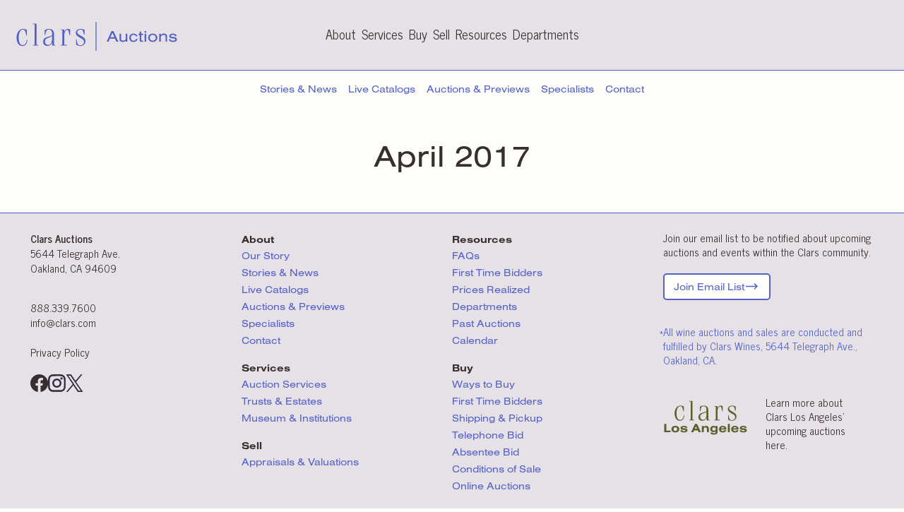

--- FILE ---
content_type: text/html; charset=UTF-8
request_url: https://clars.com/prices_realized/april-2017/
body_size: 11208
content:

<!doctype html>
<html>
  <head>
    <meta charset="UTF-8">
    <meta name="viewport" content="width=device-width, initial-scale=1.0" >
	<meta name="facebook-domain-verification" content="urkjwsxpkwjpl0c7j4hp7tu6o8l9os" />

	

    <link rel="preload" href="https://clars.com/wp-content/themes/clars/fonts/Fenice.woff2" as="font" type="font/woff2" crossorigin>
    <link rel="preload" href="https://clars.com/wp-content/themes/clars/fonts/NHaasGroteskTXPro-55Rg.woff2" as="font" type="font/woff2" crossorigin>
    <link rel="preload" href="https://clars.com/wp-content/themes/clars/fonts/NHaasGroteskTXPro-56It.woff2" as="font" type="font/woff2" crossorigin>
    <link rel='dns-prefetch' href='//www.googletagmanager.com' />
	<script type="application/ld+json">
	{
	  "@context": "https://schema.org",
	  "@type": "ProfessionalService",
	  "name": "CLARS Auction Gallery",
	  "image": "https://clars.com/wp-content/themes/clars/images/Clars-Auctions-Logo.svg",
	  "@id": "https://clars.com/",
	  "url": "https://clars.com/",
	  "telephone": "(888) 339-7600",
	  "address": {
		"@type": "PostalAddress",
		"streetAddress": "5644 Telegraph Ave.",
		"addressLocality": "Oakland",
		"addressRegion": "CA",
		"postalCode": "94609",
		"addressCountry": "US"
	  },
	  "geo": {
		"@type": "GeoCoordinates",
		"latitude": 37.84213,
		"longitude": -122.2612236
	  },
	  "openingHoursSpecification": {
		"@type": "OpeningHoursSpecification",
		"dayOfWeek": [
		  "Monday",
		  "Tuesday",
		  "Wednesday",
		  "Thursday",
		  "Friday"
		],
		"opens": "09:00",
		"closes": "17:00"
	  },
	  "sameAs": [
		"https://www.facebook.com/pages/Clars-Auction-Gallery/130005547060916",
		"https://twitter.com/ClarsAuction",
		"https://instagram.com/clarsauctiongallery/"
	  ]
	}
	</script>
	<!-- Google tag (gtag.js) --> <script async src="https://www.googletagmanager.com/gtag/js?id=G-3C7X23VTWX"></script> <script> window.dataLayer = window.dataLayer || []; function gtag(){dataLayer.push(arguments);} gtag('js', new Date()); gtag('config', 'G-3C7X23VTWX'); </script>
    <!--<script type='text/javascript' src='https://www.googletagmanager.com/gtag/js?id=UA-3122650-2&#038;ver=653fcdaf7292659cac2a7f50dc19240d' id='wk-analytics-script-js'></script>

    <script type='text/javascript' id='wk-analytics-script-js-after'>
    function shouldTrack() {
      var trackLoggedIn = false;
      var loggedIn = false;

      if(!loggedIn) {
        return true;
      } else if( trackLoggedIn ) {
        return true;
      }

      return false;
    }
      function hasWKGoogleAnalyticsCookie() {
      return (new RegExp('wp_wk_ga_untrack_' + document.location.hostname)).test(document.cookie);
      }
      if (!hasWKGoogleAnalyticsCookie() && shouldTrack()) {
      //Google Analytics
      window.dataLayer = window.dataLayer || [];
      function gtag(){dataLayer.push(arguments);}
      gtag('js', new Date());
      gtag('config', 'UA-3122650-2');
    }
    </script>-->


    <meta name='robots' content='index, follow, max-image-preview:large, max-snippet:-1, max-video-preview:-1' />

	<!-- This site is optimized with the Yoast SEO plugin v26.7 - https://yoast.com/wordpress/plugins/seo/ -->
	<title>April 2017 - Clars</title>
	<link rel="canonical" href="https://clars.com/prices_realized/april-2017/" />
	<meta property="og:locale" content="en_US" />
	<meta property="og:type" content="article" />
	<meta property="og:title" content="April 2017 - Clars" />
	<meta property="og:url" content="https://clars.com/prices_realized/april-2017/" />
	<meta property="og:site_name" content="Clars" />
	<meta property="article:modified_time" content="2022-07-11T23:00:42+00:00" />
	<meta name="twitter:card" content="summary_large_image" />
	<script type="application/ld+json" class="yoast-schema-graph">{"@context":"https://schema.org","@graph":[{"@type":"WebPage","@id":"https://clars.com/prices_realized/april-2017/","url":"https://clars.com/prices_realized/april-2017/","name":"April 2017 - Clars","isPartOf":{"@id":"https://clars.com/#website"},"datePublished":"2017-04-01T00:00:00+00:00","dateModified":"2022-07-11T23:00:42+00:00","breadcrumb":{"@id":"https://clars.com/prices_realized/april-2017/#breadcrumb"},"inLanguage":"en-US","potentialAction":[{"@type":"ReadAction","target":["https://clars.com/prices_realized/april-2017/"]}]},{"@type":"BreadcrumbList","@id":"https://clars.com/prices_realized/april-2017/#breadcrumb","itemListElement":[{"@type":"ListItem","position":1,"name":"Home","item":"https://clars.com/"},{"@type":"ListItem","position":2,"name":"April 2017"}]},{"@type":"WebSite","@id":"https://clars.com/#website","url":"https://clars.com/","name":"Clars","description":"","potentialAction":[{"@type":"SearchAction","target":{"@type":"EntryPoint","urlTemplate":"https://clars.com/?s={search_term_string}"},"query-input":{"@type":"PropertyValueSpecification","valueRequired":true,"valueName":"search_term_string"}}],"inLanguage":"en-US"}]}</script>
	<!-- / Yoast SEO plugin. -->


<link rel='dns-prefetch' href='//fonts.googleapis.com' />
<link rel='dns-prefetch' href='//use.typekit.net' />
<link rel="alternate" title="oEmbed (JSON)" type="application/json+oembed" href="https://clars.com/wp-json/oembed/1.0/embed?url=https%3A%2F%2Fclars.com%2Fprices_realized%2Fapril-2017%2F" />
<link rel="alternate" title="oEmbed (XML)" type="text/xml+oembed" href="https://clars.com/wp-json/oembed/1.0/embed?url=https%3A%2F%2Fclars.com%2Fprices_realized%2Fapril-2017%2F&#038;format=xml" />
<style id='wp-img-auto-sizes-contain-inline-css' type='text/css'>
img:is([sizes=auto i],[sizes^="auto," i]){contain-intrinsic-size:3000px 1500px}
/*# sourceURL=wp-img-auto-sizes-contain-inline-css */
</style>
<link rel='stylesheet' id='genesis-blocks-style-css-css' href='https://clars.com/wp-content/plugins/genesis-blocks/dist/style-blocks.build.css?ver=1765175885' type='text/css' media='all' />
<style id='wp-emoji-styles-inline-css' type='text/css'>

	img.wp-smiley, img.emoji {
		display: inline !important;
		border: none !important;
		box-shadow: none !important;
		height: 1em !important;
		width: 1em !important;
		margin: 0 0.07em !important;
		vertical-align: -0.1em !important;
		background: none !important;
		padding: 0 !important;
	}
/*# sourceURL=wp-emoji-styles-inline-css */
</style>
<link rel='stylesheet' id='wp-block-library-css' href='https://clars.com/wp-includes/css/dist/block-library/style.min.css?ver=6.9' type='text/css' media='all' />
<style id='wp-block-library-inline-css' type='text/css'>
/*wp_block_styles_on_demand_placeholder:696f729339d9e*/
/*# sourceURL=wp-block-library-inline-css */
</style>
<style id='classic-theme-styles-inline-css' type='text/css'>
/*! This file is auto-generated */
.wp-block-button__link{color:#fff;background-color:#32373c;border-radius:9999px;box-shadow:none;text-decoration:none;padding:calc(.667em + 2px) calc(1.333em + 2px);font-size:1.125em}.wp-block-file__button{background:#32373c;color:#fff;text-decoration:none}
/*# sourceURL=/wp-includes/css/classic-themes.min.css */
</style>
<link rel='stylesheet' id='contact-form-7-css' href='https://clars.com/wp-content/plugins/contact-form-7/includes/css/styles.css?ver=6.1.4' type='text/css' media='all' />
<link rel='stylesheet' id='wpcf7-redirect-script-frontend-css' href='https://clars.com/wp-content/plugins/wpcf7-redirect/build/assets/frontend-script.css?ver=2c532d7e2be36f6af233' type='text/css' media='all' />
<link rel='stylesheet' id='clars-fonts-ibm-plex-mono-css' href='https://fonts.googleapis.com/css2?family=IBM+Plex+Mono%3Aital%2Cwght%400%2C400%3B0%2C700%3B1%2C400&#038;display=swap&#038;ver=6.9' type='text/css' media='all' />
<link rel='stylesheet' id='clars-fonts-news-cycle-css' href='https://fonts.googleapis.com/css2?family=News+Cycle%3Awght%40400%3B700&#038;display=swap&#038;ver=6.9' type='text/css' media='all' />
<link rel='stylesheet' id='clars-fonts-nimbus-sans-extended-css' href='https://use.typekit.net/moe3ooh.css?ver=6.9' type='text/css' media='all' />
<link rel='stylesheet' id='clars-style-css' href='https://clars.com/wp-content/themes/clars/style.css?ver=1768504902' type='text/css' media='all' />
<script type="text/javascript" src="https://clars.com/wp-includes/js/jquery/jquery.min.js?ver=3.7.1" id="jquery-core-js"></script>
<script type="text/javascript" src="https://clars.com/wp-includes/js/jquery/jquery-migrate.min.js?ver=3.4.1" id="jquery-migrate-js"></script>
<script type="text/javascript" id="gainwp-tracking-analytics-events-js-extra">
/* <![CDATA[ */
var gainwpUAEventsData = {"options":{"event_tracking":"1","event_downloads":"zip|mp3*|mpe*g|pdf|docx*|pptx*|xlsx*|rar*","event_bouncerate":0,"aff_tracking":1,"event_affiliates":"/out/","hash_tracking":"1","root_domain":"clars.com","event_timeout":100,"event_precision":0,"event_formsubmit":1,"ga_pagescrolldepth_tracking":1,"ga_with_gtag":0}};
//# sourceURL=gainwp-tracking-analytics-events-js-extra
/* ]]> */
</script>
<script type="text/javascript" src="https://clars.com/wp-content/plugins/ga-in/front/js/tracking-analytics-events.min.js?ver=5.4.6" id="gainwp-tracking-analytics-events-js"></script>
<script type="text/javascript" src="https://clars.com/wp-content/plugins/ga-in/front/js/tracking-scrolldepth.min.js?ver=5.4.6" id="gainwp-pagescrolldepth-tracking-js"></script>
<script type="text/javascript" src="https://clars.com/wp-content/themes/clars/js/mobile-menu.js?ver=1656341967" id="clars-mobile-menu-js"></script>
<script type="text/javascript" src="https://clars.com/wp-content/themes/clars/js/dp_clars_invoice_button.js?ver=1656341967" id="clars-payment-button-js"></script>
<script type="text/javascript" src="https://clars.com/wp-content/themes/clars/dist.js?ver=1669154246" id="clars-clars-js"></script>
<link rel="https://api.w.org/" href="https://clars.com/wp-json/" /><link rel="alternate" title="JSON" type="application/json" href="https://clars.com/wp-json/wp/v2/prices_realized/1212" /><link rel="EditURI" type="application/rsd+xml" title="RSD" href="https://clars.com/xmlrpc.php?rsd" />
<link rel='shortlink' href='https://clars.com/?p=1212' />
<!-- HFCM by 99 Robots - Snippet # 3: Schema Markup -->
<script type="application/ld+json">
{
  "@context": "http://schema.org",
  "@type": "LocalBusiness",
  "additionalType":"http://www.productontology.org/doc/Auction",
  "name": "Clars Auction Gallery",
  "address": {
    "@type": "PostalAddress",
"streetAddress": "5644 Telegraph Ave.",
    "addressLocality": "Oakland",
    "addressRegion": "CA",
    "postalCode": "94609"    
  },
  "telephone": "(510) 428-0100",
  "url": "https://clars.com/",
  "email":"info@clars.com",
"image":"https://clars.com/wp-content/uploads/2022/01/2477_1.png",
"description": "The Asian Art Department at Clars Auction Gallery specializes in appraising and evaluating all types of Asian arts and consistently achieving outstanding auction results throughout the years. Our department has established and cultivated close relationships with a significant global audience for buyers and collectors from Asia, Europe and throughout North America. We are known for being entrusted with collections from private and public institutions.
The Fine Art department at Clars specializes in a vast array of eras and mediums of the field. Working with art pieces by world renowned artists, it is our goal to achieve the highest records for our clients. The categories Clars’ handles include paintings, works on paper, prints, photography, and sculpture.
The Furniture and Decorative Arts Department specializes in fine furniture and decorative arts which comprises American, English, and Continental pottery, porcelain, glass, textiles, mirrors, lighting, clocks, bronze and marble sculpture, tapestries, and carpets from the late 17th century through the late 19th century. Clars Auction Gallery has realized record results in all categories of property included in this very broad department of decorative art and furniture auctions.
Clars offers a selection of diamond, colored gemstone, gold and signed jewelry, spanning antique to contemporary. Our twelve annual sales include essential everyday luxury as well as fine and important jewelry. Important diamonds, colored gemstones of exceptional origin, signed jewelry and more and achieved top prices.",
  "logo": "https://clars.com/wp-content/themes/clars/images/clarslogo.svg",
  "priceRange": "$$$$",
  "openingHours": ["Mo-Fr 0900-1700"],
  "hasMap": "https://www.google.com/maps/place/Clars+Auction+Gallery/@37.8421454,-122.2634635,17z/data=!3m1!4b1!4m5!3m4!1s0x80857ddef3fb1ceb:0x465ce76360128456!8m2!3d37.8421215!4d-122.2614433",
  "geo": {
    "@type": "GeoCoordinates",
    "latitude": "@37.8421454",
    "longitude": "-122.2634635"
  },
  "sameAs": [ 
"https://www.facebook.com/clarsauction/",
"https://www.instagram.com/clarsauctiongallery/",
"https://twitter.com/ClarsAuction",
"https://www.youtube.com/user/clarsauction"
],
  "founders": [
  {
  "@type": "Person",
      "name": "Rick Unruh"
}  
]
}
]
}
</script>
<!-- /end HFCM by 99 Robots -->
<meta name="tec-api-version" content="v1"><meta name="tec-api-origin" content="https://clars.com"><link rel="alternate" href="https://clars.com/wp-json/tribe/events/v1/" /><link rel="icon" href="https://clars.com/wp-content/uploads/2022/06/cropped-Favicon-2-32x32.png" sizes="32x32" />
<link rel="icon" href="https://clars.com/wp-content/uploads/2022/06/cropped-Favicon-2-192x192.png" sizes="192x192" />
<link rel="apple-touch-icon" href="https://clars.com/wp-content/uploads/2022/06/cropped-Favicon-2-180x180.png" />
<meta name="msapplication-TileImage" content="https://clars.com/wp-content/uploads/2022/06/cropped-Favicon-2-270x270.png" />

<!-- BEGIN GAINWP v5.4.6 Universal Analytics - https://intelligencewp.com/google-analytics-in-wordpress/ -->
<script>
(function(i,s,o,g,r,a,m){i['GoogleAnalyticsObject']=r;i[r]=i[r]||function(){
	(i[r].q=i[r].q||[]).push(arguments)},i[r].l=1*new Date();a=s.createElement(o),
	m=s.getElementsByTagName(o)[0];a.async=1;a.src=g;m.parentNode.insertBefore(a,m)
})(window,document,'script','https://www.google-analytics.com/analytics.js','ga');
  ga('create', 'UA-3122650-2', 'auto');
  ga('send', 'pageview');
</script>
<!-- END GAINWP Universal Analytics -->
		<style type="text/css" id="wp-custom-css">
			.page-id-1798 h1 {display:none;}		</style>
			  <!-- Meta Pixel Code -->
		<script>
		!function(f,b,e,v,n,t,s)
		{if(f.fbq)return;n=f.fbq=function(){n.callMethod?
		n.callMethod.apply(n,arguments):n.queue.push(arguments)};
		if(!f._fbq)f._fbq=n;n.push=n;n.loaded=!0;n.version='2.0';
		n.queue=[];t=b.createElement(e);t.async=!0;
		t.src=v;s=b.getElementsByTagName(e)[0];
		s.parentNode.insertBefore(t,s)}(window, document,'script',
		'https://connect.facebook.net/en_US/fbevents.js');
		fbq('init', '1531226507364124');
		fbq('track', 'PageView');
		</script>
		<noscript><img height="1" width="1" style="display:none"
		src="https://www.facebook.com/tr?id=1531226507364124&ev=PageView&noscript=1"
		/></noscript>
		<!-- End Meta Pixel Code -->

  </head>

  <body class="wp-singular prices_realized-template-default single single-prices_realized postid-1212 wp-theme-clars tribe-no-js">
        <header class="site-header">

        <div class="top-menu-area background-purple">
          <div class="top-menu-area__inner flex row between items-center">


<!-- Clars Logo on desktop -->
            <div class="flex column center no-mobile">
              <a href="/"><img class="site-header--logo" src="https://clars.com/wp-content/themes/clars/images/Clars-Auctions-Logo.svg"></a>
            </div>
<!-- Clars Logo on desktop -->

<!-- Clars Logo, Clars LA logo and Clars Wine Logo Mobile-Tablet only -->
              <div class="flex column center mobile-only-cw" style="margin-bottom:-10px;">

              <ul class="wines-logo">
              <li class="wines-logo"><a href="/"><img class="site-header--logo" src="https://clars.com/wp-content/themes/clars/images/Clars-Auctions-Logo.svg"></a>
              </li>

              <!-- <li class="wines-logo">
            <a href="https://clars.com/clars-los-angeles/"><img class="site-header-
            -logo-clarsla" src="<
            ?= get_template_directory_uri() ?>/images/Clars-LA-Logo-Green.svg"></a>
            </li>

                <li class="wines-logo">
              <a href="https://clars.com/clars-wines/"><img class="site-header-
              -logo-clarswines" src="<
              ?= get_template_directory_uri() ?>/images/Clars-Wines-Logo.svg"></a>
              </li> -->
            </ul>
            </div>
<!-- Clars Logo, Clars LA logo and Clars Wine Logo Mobile-Tablet only -->

<!-- Navigation -->
            <nav class="menu top-menu no-mobile menu--animated">
              <ul class="flex row">
                <li class=' menu-item menu-item-type-post_type menu-item-object-page '><a href="https://clars.com/about/">About</a></li></li>
<li class="no">&nbsp;&nbsp;</li><li class=' menu-item menu-item-type-post_type menu-item-object-page '><a href="https://clars.com/services/">Services</a></li></li>
<li class="no">&nbsp;&nbsp;</li><li class=' menu-item menu-item-type-post_type menu-item-object-page '><a href="https://clars.com/buying/ways-to-buy/">Buy</a></li></li>
<li class="no">&nbsp;&nbsp;</li><li class=' menu-item menu-item-type-post_type menu-item-object-page '><a href="https://clars.com/selling/valuations/">Sell</a></li></li>
<li class="no">&nbsp;&nbsp;</li><li class=' menu-item menu-item-type-post_type menu-item-object-page '><a href="https://clars.com/resources/frequently-asked-questions/">Resources</a></li></li>
<li class="no">&nbsp;&nbsp;</li><li class=' menu-item menu-item-type-post_type menu-item-object-page '><a href="https://clars.com/resources/departments/">Departments</a></li></li>
              </ul>
            </nav>
<!-- Navigation -->

<!-- Clars LA Logo left and Clars Wines right on desktop -->

            <!-- <div class="no-mobile">
    <a href="https://clars.com/clars-los-angeles/"><img class="site-header-
    -logo-clarsla" src="<
    ?= get_template_directory_uri() ?>/images/Clars-LA-Logo-Green.svg"></a>

  <a href="https://clars.com/clars-wines/"><img class="site-header-
  -logo-clarswines" src="<
  ?= get_template_directory_uri() ?>/images/Clars-Wines-Logo.svg"></a>

          </div> -->

<!-- Clars LA Logo left and Clars Wines right on desktop -->


<!-- Clars Wines Logo on desktop - this is without Clars LA -->
            <!-- <div class="no-mobile">
            <a href="https://clars.com/clars-wines/"><img class="site-header-
            -logo-clarswines" src="<
            ?= get_template_directory_uri() ?>/images/Clars-Wines-Logo.svg"></a>
          </div> -->
<!-- Clars Wines Logo on desktop -->

            <!-- <div class="header-top-contact-button no-mobile">
              <a href="/contact-us" class="clars-button p-sans-serif">Contact Us</a>
            </div> -->

            <div class="mobile-menu--wrapper mobile-ham">
              <a href="#" role="button" id="mobile-menu-toggle" aria-label="Toggle navigation menu"><span class="icon glyph--hamburger"></span></a>
            </div>

          </div> <!-- inner -->


        </div>

        <div class="mobile-menu-area mobile-only">
          <div class="mobile-menu-wrapper" aria-expanded="false">
            <nav class="mobile-menu">
              <ul>
                <li>
                  <a href="/about">About</a>
                                    <ul>
                    <li><a href="https://clars.com/about/">Our Story</a></li></li>
<li><a href="https://clars.com/stories-news/">Stories &#038; News</a></li></li>
<li><a href="https://live.clars.com/">Live Catalogs</a></li></li>
<li><a href="/events">Auctions & Previews</a></li></li>
<li><a href="https://clars.com/our-specialists-and-staff/">Specialists</a></li></li>
<li><a href="https://clars.com/contact-us/">Contact</a></li></li>
                  </ul>
                                  </li>
				<li>
                  <a href="/services">Services</a>
                                  </li>
                <li>
                  <!--I changed this and now it goes there on mobile-->
                  <a href="/buying/ways-to-buy">Buy</a>

                                  </li>

                <li>
                  <a href="/selling/valuations">Sell</a>

                                  </li>

                <li>
                  <a href="/resources/frequently-asked-questions">Resources</a>

                                  </li>
				<li>
                  <a href="/resources/departments">Departments</a>

                                  </li>
              </ul>
            </nav>
          </div>
        </div>

        <div class="main-menu-area no-mobile">
          <nav class="menu main-menu submenu menu--animated">
            <ul class="flex row">
              </li>
<li class=' menu-item menu-item-type-post_type menu-item-object-page'><a href="https://clars.com/stories-news/">Stories &#038; News</a></li></li>
<li class="no">&nbsp;&nbsp;</li><li class=' menu-item menu-item-type-custom menu-item-object-custom'><a href="https://live.clars.com/">Live Catalogs</a></li></li>
<li class="no">&nbsp;&nbsp;</li><li class=' menu-item menu-item-type-custom menu-item-object-custom'><a href="/events">Auctions & Previews</a></li></li>
<li class="no">&nbsp;&nbsp;</li><li class=' menu-item menu-item-type-post_type menu-item-object-page'><a href="https://clars.com/our-specialists-and-staff/">Specialists</a></li></li>
<li class="no">&nbsp;&nbsp;</li><li class=' menu-item menu-item-type-post_type menu-item-object-page'><a href="https://clars.com/contact-us/">Contact</a></li></li>
            </ul>
          </nav>
        </div>


        
    </header>

    <div class="fixed-header-spacer background-egg"></div>
<body>

<article id="post-1212" class="entry">
	<header>
				<h1 class="page-title t-center">April 2017</h1>
			</header>
	<div class="entry-content">
			</div>
</article>

<footer class="mobile-only background-purple">
  <div class="inner">

      <div class="flex column"> <!-- menu -->
        <h4 style="margin-top: 20px;">About</h4>
        <ul class="no-style">
          <li><a href="https://clars.com/about/">Our Story</a></li></li>
<li><a href="https://clars.com/stories-news/">Stories &#038; News</a></li></li>
<li><a href="https://live.clars.com/">Live Catalogs</a></li></li>
<li><a href="/events">Auctions & Previews</a></li></li>
<li><a href="https://clars.com/our-specialists-and-staff/">Specialists</a></li></li>
<li><a href="https://clars.com/contact-us/">Contact</a></li></li>
        </ul>
		
		  <h4 style="margin-top: 10px;">Services</h4>
        <ul class="no-style">
          <li><a href="https://clars.com/services/">Auction Services </a></li></li>
<li><a href="https://clars.com/services/trusts-and-estates/">Trusts & Estates</a></li></li>
<li><a href="https://clars.com/services/museum-and-institutions/">Museum & Institutions</a></li></li>
        </ul>
		  
        <h4 style="margin-top: 10px;">Resources</h4>
        <ul class="no-style">
          <li><a href="https://clars.com/resources/frequently-asked-questions/">FAQs</a></li></li>
<li><a href="https://clars.com/resources/first-time-bidders/">First Time Bidders</a></li></li>
<li><a href="https://clars.com/resources/prices-realized/">Prices Realized</a></li></li>
<li><a href="https://clars.com/resources/departments/">Departments</a></li></li>
<li><a href="https://live.clars.com/auctions/past">Past Auctions</a></li></li>
<li><a href="/events">Calendar</a></li></li>
        </ul>

        <h4 style="margin-top: 10px;">Sell</h4>
        <ul class="no-style">
          <li><a href="https://clars.com/selling/valuations/">Appraisals &amp; Valuations</a></li></li>
        </ul>

        <h4 style="margin-top: 10px;">Buy</h4>
        <ul class="no-style">
          <li><a href="https://clars.com/buying/ways-to-buy/">Ways to Buy</a></li></li>
<li><a href="https://clars.com/resources/first-time-bidders/">First Time Bidders</a></li></li>
<li><a href="https://clars.com/selling/shipping-pickup/">Shipping &#038; Pickup</a></li></li>
<li><a href="https://clars.com/buying/telephone-bid-form/">Telephone Bid</a></li></li>
<li><a href="https://clars.com/buying/absentee-bid-form/">Absentee Bid</a></li></li>
<li><a href="https://clars.com/buying/conditions-of-sale/">Conditions <nobr>of Sale</nobr></a></li></li>
<li><a href="https://clars.com/resources/online-auctions/">Online Auctions</a></li></li>
        </ul>




        <div>
          <p class="foot-p">Join our email list to be notified about upcoming auctions and events within the clars community.</p>

          <a style="margin-top: 10px;" class="clars-button" href="http://eepurl.com/iEktPo" target="_blank">Join Email List <span class="glyph--arrow-right"></span></a>
			<p class="foot-p clars-blue-text block-q-foot clars-la">*All wine auctions and sales are conducted and fulfilled by Clars Wines, 5644 Telegraph Ave., Oakland, CA.</p>


      <!-- Clars LA to single column -->

<!-- I added line breaks because it wasn't commenting out -->
         <div class="flex column items-left left clars-la">
            <a href="https://clars.com/clars-los-angeles/"><img class="site-header--logo-clarsla" src="https://clars.com/wp-content/themes/clars/images/Clars-LA-Logo-Green.svg"></a>
            	<p class="clars-la-text">Learn more about Clars Los Angeles’ upcoming <nobr>auctions&nbsp;<a href="https://clars.com/clars-los-angeles/" target="_blank">here</a>.</nobr></p>
        </div>


        </div>

        <!-- <div>
          <p>Join our email list to be notified about upcoming auctions and events within the clars community.</p>
          <input type="email" placeholder="Enter Email" class="boxed" />
        </div> -->

        <div class="contact">
          <address style="margin-top:20px;">
            <b>Clars Auctions</b><br />
            5644 Telegraph Ave.<br />
            Oakland, CA  94609
          </address>

            <a href="tel:888 339 7600">888 339 7600</a><br />
            <a href="/cdn-cgi/l/email-protection#b3daddd5dcf3d0dfd2c1c09dd0dcde"><span class="__cf_email__" data-cfemail="8ce5e2eae3ccefe0edfeffa2efe3e1">[email&#160;protected]</span></a><br />
            <br />

            <a class="privacy-policy" href="/privacy-policy">Privacy Policy</a>

            <br />

            <div class="flex row social">
              <a href="https://www.facebook.com/pages/Clars-Auction-Gallery/130005547060916" aria-label="Facebook"><img src="https://clars.com/wp-content/themes/clars/images/icons/facebook.svg"></a>
              <a href="https://instagram.com/clarsauctiongallery/" aria-label="Instagram"><img src="https://clars.com/wp-content/themes/clars/images/icons/instagram.svg"></a>
              <a href="https://twitter.com/ClarsAuction" aria-label="Twitter"><img src="https://clars.com/wp-content/themes/clars/images/icons/twitter-x.svg"></a>
            </div>

        </div>
      </div>

  </div>
</footer>

<footer class="no-mobile margin-t1 background-purple" style="padding-left: 8px; padding-right: 8px; padding-bottom:20px;">
  <div class="inner flex row between">
    <div class="contact">
      <address style="margin-bottom: 35px;">
        <b>Clars Auctions</b><br />
        5644 Telegraph Ave.<br />
        Oakland, CA 94609
      </address>

      <a href="tel:888 339 7600">888.339.7600</a><br />
      <a href="/cdn-cgi/l/email-protection#92fbfcf4fdd2f1fef3e0e1bcf1fdff"><span class="__cf_email__" data-cfemail="acc5c2cac3eccfc0cddedf82cfc3c1">[email&#160;protected]</span></a><br />
      <br />
      <a class="privacy-policy" href="/privacy-policy">Privacy Policy</a>

      <br />

      <div class="flex row social">
        <a class="facebook" href="https://www.facebook.com/pages/Clars-Auction-Gallery/130005547060916"><img src="https://clars.com/wp-content/themes/clars/images/icons/facebook.svg"></a>
        <a class="instagram" href="https://instagram.com/clarsauctiongallery/"><img src="https://clars.com/wp-content/themes/clars/images/icons/instagram.svg"></a>
        <a class="twitter" href="https://twitter.com/ClarsAuction"><img src="https://clars.com/wp-content/themes/clars/images/icons/twitter-x.svg"></a>
      </div>

      <br />
    </div>

    <div>
        <h4 style="">About</h4>
        <ul class="no-style">
          <li><a href="https://clars.com/about/">Our Story</a></li></li>
<li><a href="https://clars.com/stories-news/">Stories &#038; News</a></li></li>
<li><a href="https://live.clars.com/">Live Catalogs</a></li></li>
<li><a href="/events">Auctions & Previews</a></li></li>
<li><a href="https://clars.com/our-specialists-and-staff/">Specialists</a></li></li>
<li><a href="https://clars.com/contact-us/">Contact</a></li></li>
        </ul>
		<h4 style="">Services</h4>
        <ul class="no-style">
          <li><a href="https://clars.com/services/">Auction Services </a></li></li>
<li><a href="https://clars.com/services/trusts-and-estates/">Trusts & Estates</a></li></li>
<li><a href="https://clars.com/services/museum-and-institutions/">Museum & Institutions</a></li></li>
        </ul>
		<h4>Sell</h4>
		  <ul class="no-style">
			<li><a href="https://clars.com/selling/valuations/">Appraisals &amp; Valuations</a></li></li>
		  </ul>
        
    </div>

    <div>
	  <h4>Resources</h4>
        <ul class="no-style">
          <li><a href="https://clars.com/resources/frequently-asked-questions/">FAQs</a></li></li>
<li><a href="https://clars.com/resources/first-time-bidders/">First Time Bidders</a></li></li>
<li><a href="https://clars.com/resources/prices-realized/">Prices Realized</a></li></li>
<li><a href="https://clars.com/resources/departments/">Departments</a></li></li>
<li><a href="https://live.clars.com/auctions/past">Past Auctions</a></li></li>
<li><a href="/events">Calendar</a></li></li>
        </ul>
      
        <h4>Buy</h4>
        <ul class="no-style">
          <li><a href="https://clars.com/buying/ways-to-buy/">Ways to Buy</a></li></li>
<li><a href="https://clars.com/resources/first-time-bidders/">First Time Bidders</a></li></li>
<li><a href="https://clars.com/selling/shipping-pickup/">Shipping &#038; Pickup</a></li></li>
<li><a href="https://clars.com/buying/telephone-bid-form/">Telephone Bid</a></li></li>
<li><a href="https://clars.com/buying/absentee-bid-form/">Absentee Bid</a></li></li>
<li><a href="https://clars.com/buying/conditions-of-sale/">Conditions <nobr>of Sale</nobr></a></li></li>
<li><a href="https://clars.com/resources/online-auctions/">Online Auctions</a></li></li>
        </ul>
    </div>




    <div>
      <p class="foot-p">Join our email list to be notified about upcoming auctions and events within the Clars community.</p>
      <!--
      <input type="email" placeholder="Enter Email" class="boxed" />
      -->

      <a style="margin-top: 10px;" class="clars-button" href="http://eepurl.com/iEktPo" target="_blank">Join Email List <span class="glyph--arrow-right"></span></a>
		<br>
	<p class="foot-p clars-blue-text block-q-foot clars-la-2">*All wine auctions and sales are conducted and fulfilled by Clars Wines, 5644 Telegraph Ave., Oakland, CA.</p>

<!-- Clars LA row with column -->

   <div class="flex row between items-center left no-mobile-2 clars-la">

      <a href="https://clars.com/clars-los-angeles/"><img class="site-header--logo-clarsla" src="https://clars.com/wp-content/themes/clars/images/Clars-LA-Logo-Green.svg"></a>
      	<p class="foot-p-2 ">Learn more about <nobr>Clars&nbsp;Los&nbsp;Angeles’</nobr> <nobr>upcoming&nbsp;auctions</nobr> <a href="https://clars.com/clars-los-angeles/" target="_blank">here</a>.</p>
  </div>

<!-- Clars LA to single column -->

   <div class="flex column items-left left mobile-only-2 clars-la-2">

      <a href="https://clars.com/clars-los-angeles/"><img class="site-header--logo-clarsla" src="https://clars.com/wp-content/themes/clars/images/Clars-LA-Logo-Green.svg"></a>
      	<p class="clars-la-text">Learn more about Clars Los Angeles’ upcoming auctions <a href="https://clars.com/clars-los-angeles/" target="_blank">here</a>.</p>
  </div>


    </div>
  </div>
</footer>


<script data-cfasync="false" src="/cdn-cgi/scripts/5c5dd728/cloudflare-static/email-decode.min.js"></script><script type="speculationrules">
{"prefetch":[{"source":"document","where":{"and":[{"href_matches":"/*"},{"not":{"href_matches":["/wp-*.php","/wp-admin/*","/wp-content/uploads/*","/wp-content/*","/wp-content/plugins/*","/wp-content/themes/clars/*","/*\\?(.+)"]}},{"not":{"selector_matches":"a[rel~=\"nofollow\"]"}},{"not":{"selector_matches":".no-prefetch, .no-prefetch a"}}]},"eagerness":"conservative"}]}
</script>
<!-- HFCM by 99 Robots - Snippet # 1: Clarity - Hotjar -->
<script type="text/javascript">
    (function(c,l,a,r,i,t,y){
        c[a]=c[a]||function(){(c[a].q=c[a].q||[]).push(arguments)};
        t=l.createElement(r);t.async=1;t.src="https://www.clarity.ms/tag/"+i;
        y=l.getElementsByTagName(r)[0];y.parentNode.insertBefore(t,y);
    })(window, document, "clarity", "script", "9dhahxii2i");
</script>

<script>
    (function(h,o,t,j,a,r){
        h.hj=h.hj||function(){(h.hj.q=h.hj.q||[]).push(arguments)};
        h._hjSettings={hjid:2708882,hjsv:6};
        a=o.getElementsByTagName('head')[0];
        r=o.createElement('script');r.async=1;
        r.src=t+h._hjSettings.hjid+j+h._hjSettings.hjsv;
        a.appendChild(r);
    })(window,document,'https://static.hotjar.com/c/hotjar-','.js?sv=');
</script>
<!-- /end HFCM by 99 Robots -->
<!-- HFCM by 99 Robots - Snippet # 2: CallRail -->
<script type="text/javascript" src="//cdn.callrail.com/companies/970275507/3a9b440be69c0faae4db/12/swap.js"></script> 
<!-- /end HFCM by 99 Robots -->
		<script>
		( function ( body ) {
			'use strict';
			body.className = body.className.replace( /\btribe-no-js\b/, 'tribe-js' );
		} )( document.body );
		</script>
			<script type="text/javascript">
		function genesisBlocksShare( url, title, w, h ){
			var left = ( window.innerWidth / 2 )-( w / 2 );
			var top  = ( window.innerHeight / 2 )-( h / 2 );
			return window.open(url, title, 'toolbar=no, location=no, directories=no, status=no, menubar=no, scrollbars=no, resizable=no, copyhistory=no, width=600, height=600, top='+top+', left='+left);
		}
	</script>
	<script> /* <![CDATA[ */var tribe_l10n_datatables = {"aria":{"sort_ascending":": activate to sort column ascending","sort_descending":": activate to sort column descending"},"length_menu":"Show _MENU_ entries","empty_table":"No data available in table","info":"Showing _START_ to _END_ of _TOTAL_ entries","info_empty":"Showing 0 to 0 of 0 entries","info_filtered":"(filtered from _MAX_ total entries)","zero_records":"No matching records found","search":"Search:","all_selected_text":"All items on this page were selected. ","select_all_link":"Select all pages","clear_selection":"Clear Selection.","pagination":{"all":"All","next":"Next","previous":"Previous"},"select":{"rows":{"0":"","_":": Selected %d rows","1":": Selected 1 row"}},"datepicker":{"dayNames":["Sunday","Monday","Tuesday","Wednesday","Thursday","Friday","Saturday"],"dayNamesShort":["Sun","Mon","Tue","Wed","Thu","Fri","Sat"],"dayNamesMin":["S","M","T","W","T","F","S"],"monthNames":["January","February","March","April","May","June","July","August","September","October","November","December"],"monthNamesShort":["January","February","March","April","May","June","July","August","September","October","November","December"],"monthNamesMin":["Jan","Feb","Mar","Apr","May","Jun","Jul","Aug","Sep","Oct","Nov","Dec"],"nextText":"Next","prevText":"Prev","currentText":"Today","closeText":"Done","today":"Today","clear":"Clear"}};/* ]]> */ </script><script type="text/javascript" src="https://clars.com/wp-content/plugins/the-events-calendar/common/build/js/user-agent.js?ver=da75d0bdea6dde3898df" id="tec-user-agent-js"></script>
<script type="text/javascript" src="https://clars.com/wp-includes/js/dist/hooks.min.js?ver=dd5603f07f9220ed27f1" id="wp-hooks-js"></script>
<script type="text/javascript" src="https://clars.com/wp-includes/js/dist/i18n.min.js?ver=c26c3dc7bed366793375" id="wp-i18n-js"></script>
<script type="text/javascript" id="wp-i18n-js-after">
/* <![CDATA[ */
wp.i18n.setLocaleData( { 'text direction\u0004ltr': [ 'ltr' ] } );
//# sourceURL=wp-i18n-js-after
/* ]]> */
</script>
<script type="text/javascript" src="https://clars.com/wp-content/plugins/contact-form-7/includes/swv/js/index.js?ver=6.1.4" id="swv-js"></script>
<script type="text/javascript" id="contact-form-7-js-before">
/* <![CDATA[ */
var wpcf7 = {
    "api": {
        "root": "https:\/\/clars.com\/wp-json\/",
        "namespace": "contact-form-7\/v1"
    },
    "cached": 1
};
//# sourceURL=contact-form-7-js-before
/* ]]> */
</script>
<script type="text/javascript" src="https://clars.com/wp-content/plugins/contact-form-7/includes/js/index.js?ver=6.1.4" id="contact-form-7-js"></script>
<script type="text/javascript" id="wpcf7-redirect-script-js-extra">
/* <![CDATA[ */
var wpcf7r = {"ajax_url":"https://clars.com/wp-admin/admin-ajax.php"};
//# sourceURL=wpcf7-redirect-script-js-extra
/* ]]> */
</script>
<script type="text/javascript" src="https://clars.com/wp-content/plugins/wpcf7-redirect/build/assets/frontend-script.js?ver=2c532d7e2be36f6af233" id="wpcf7-redirect-script-js"></script>
<script type="text/javascript" src="https://clars.com/wp-content/plugins/genesis-blocks/dist/assets/js/dismiss.js?ver=1765175885" id="genesis-blocks-dismiss-js-js"></script>
<script id="wp-emoji-settings" type="application/json">
{"baseUrl":"https://s.w.org/images/core/emoji/17.0.2/72x72/","ext":".png","svgUrl":"https://s.w.org/images/core/emoji/17.0.2/svg/","svgExt":".svg","source":{"concatemoji":"https://clars.com/wp-includes/js/wp-emoji-release.min.js?ver=6.9"}}
</script>
<script type="module">
/* <![CDATA[ */
/*! This file is auto-generated */
const a=JSON.parse(document.getElementById("wp-emoji-settings").textContent),o=(window._wpemojiSettings=a,"wpEmojiSettingsSupports"),s=["flag","emoji"];function i(e){try{var t={supportTests:e,timestamp:(new Date).valueOf()};sessionStorage.setItem(o,JSON.stringify(t))}catch(e){}}function c(e,t,n){e.clearRect(0,0,e.canvas.width,e.canvas.height),e.fillText(t,0,0);t=new Uint32Array(e.getImageData(0,0,e.canvas.width,e.canvas.height).data);e.clearRect(0,0,e.canvas.width,e.canvas.height),e.fillText(n,0,0);const a=new Uint32Array(e.getImageData(0,0,e.canvas.width,e.canvas.height).data);return t.every((e,t)=>e===a[t])}function p(e,t){e.clearRect(0,0,e.canvas.width,e.canvas.height),e.fillText(t,0,0);var n=e.getImageData(16,16,1,1);for(let e=0;e<n.data.length;e++)if(0!==n.data[e])return!1;return!0}function u(e,t,n,a){switch(t){case"flag":return n(e,"\ud83c\udff3\ufe0f\u200d\u26a7\ufe0f","\ud83c\udff3\ufe0f\u200b\u26a7\ufe0f")?!1:!n(e,"\ud83c\udde8\ud83c\uddf6","\ud83c\udde8\u200b\ud83c\uddf6")&&!n(e,"\ud83c\udff4\udb40\udc67\udb40\udc62\udb40\udc65\udb40\udc6e\udb40\udc67\udb40\udc7f","\ud83c\udff4\u200b\udb40\udc67\u200b\udb40\udc62\u200b\udb40\udc65\u200b\udb40\udc6e\u200b\udb40\udc67\u200b\udb40\udc7f");case"emoji":return!a(e,"\ud83e\u1fac8")}return!1}function f(e,t,n,a){let r;const o=(r="undefined"!=typeof WorkerGlobalScope&&self instanceof WorkerGlobalScope?new OffscreenCanvas(300,150):document.createElement("canvas")).getContext("2d",{willReadFrequently:!0}),s=(o.textBaseline="top",o.font="600 32px Arial",{});return e.forEach(e=>{s[e]=t(o,e,n,a)}),s}function r(e){var t=document.createElement("script");t.src=e,t.defer=!0,document.head.appendChild(t)}a.supports={everything:!0,everythingExceptFlag:!0},new Promise(t=>{let n=function(){try{var e=JSON.parse(sessionStorage.getItem(o));if("object"==typeof e&&"number"==typeof e.timestamp&&(new Date).valueOf()<e.timestamp+604800&&"object"==typeof e.supportTests)return e.supportTests}catch(e){}return null}();if(!n){if("undefined"!=typeof Worker&&"undefined"!=typeof OffscreenCanvas&&"undefined"!=typeof URL&&URL.createObjectURL&&"undefined"!=typeof Blob)try{var e="postMessage("+f.toString()+"("+[JSON.stringify(s),u.toString(),c.toString(),p.toString()].join(",")+"));",a=new Blob([e],{type:"text/javascript"});const r=new Worker(URL.createObjectURL(a),{name:"wpTestEmojiSupports"});return void(r.onmessage=e=>{i(n=e.data),r.terminate(),t(n)})}catch(e){}i(n=f(s,u,c,p))}t(n)}).then(e=>{for(const n in e)a.supports[n]=e[n],a.supports.everything=a.supports.everything&&a.supports[n],"flag"!==n&&(a.supports.everythingExceptFlag=a.supports.everythingExceptFlag&&a.supports[n]);var t;a.supports.everythingExceptFlag=a.supports.everythingExceptFlag&&!a.supports.flag,a.supports.everything||((t=a.source||{}).concatemoji?r(t.concatemoji):t.wpemoji&&t.twemoji&&(r(t.twemoji),r(t.wpemoji)))});
//# sourceURL=https://clars.com/wp-includes/js/wp-emoji-loader.min.js
/* ]]> */
</script>
<script>(function(){function c(){var b=a.contentDocument||a.contentWindow.document;if(b){var d=b.createElement('script');d.innerHTML="window.__CF$cv$params={r:'9c0e83b51a000702',t:'MTc2ODkxMTUwNy4wMDAwMDA='};var a=document.createElement('script');a.nonce='';a.src='/cdn-cgi/challenge-platform/scripts/jsd/main.js';document.getElementsByTagName('head')[0].appendChild(a);";b.getElementsByTagName('head')[0].appendChild(d)}}if(document.body){var a=document.createElement('iframe');a.height=1;a.width=1;a.style.position='absolute';a.style.top=0;a.style.left=0;a.style.border='none';a.style.visibility='hidden';document.body.appendChild(a);if('loading'!==document.readyState)c();else if(window.addEventListener)document.addEventListener('DOMContentLoaded',c);else{var e=document.onreadystatechange||function(){};document.onreadystatechange=function(b){e(b);'loading'!==document.readyState&&(document.onreadystatechange=e,c())}}}})();</script>

--- FILE ---
content_type: text/css
request_url: https://clars.com/wp-content/themes/clars/style.css?ver=1768504902
body_size: 12561
content:
:root {
  /* I changed the color here not sure what it did */
  --clars-light-grey: #5461c8;
  --clars-sans: News Cycle;
  --clars-monospace: IBM Plex Mono;
  --clars-button-hover-color: #382f2d;
}

/* NEW FONT */

@font-face {
  font-family: "Fenice";
  src: url("fonts/Fenice.woff2") format("woff2"),
    url("fonts/Fenice.woff") format("woff");
  font-weight: normal;
  font-style: normal;
  font-display: swap;
}

/* NEW FONT */

@font-face {
  font-family: "Neue Haas Grotesk Text Pro";
  src: url("fonts/NHaasGroteskTXPro-55Rg.woff2") format("woff2"),
    url("fonts/NHaasGroteskTXPro-55Rg.woff") format("woff");
  font-weight: normal;
  font-style: normal;
  font-display: swap;
}
@font-face {
  font-family: "Neue Haas Grotesk Text Pro";
  src: url("fonts/NHaasGroteskTXPro-75Bd.woff2") format("woff2"),
    url("fonts/NHaasGroteskTXPro-75Bd.woff") format("woff");
  font-weight: bold;
  font-style: normal;
  font-display: swap;
}

.brown-text {
  color: #382f2d;
}

.clars-blue-text {
  color: #5461c8;
}

.clars-white-text {
  color: #fdfefa;
  margin-top: 0px;
  font-size: 26px;
  line-height: 34px;
}

@media only screen and (max-width: 599px) {
  .clars-white-text {
    color: #fdfefa;
    margin-top: 0px;
    font-size: 20px;
    line-height: 26px;
  }
}

.clars-la-notice {
  width: 65%;
  margin: auto;
}

/*
@include font("Neue Haas Grotesk Text Pro", "NHaasGroteskTXPro-76BdIt", bold, italic);
@include font("Neue Haas Grotesk Text Pro", "NHaasGroteskTXPro-56It", normal, italic);
@include font("Neue Haas Grotesk Text Pro", "NHaasGroteskTXPro-75Bd", bold, normal);
@include font("Neue Haas Grotesk Text Pro", "NHaasGroteskTXPro-76BdIt", bold, italic);
*/
.glyph--hamburger {
  background-image: url("images/glyphs/ham.svg");
  background-repeat: no-repeat;
  background-size: 25px 23px;
  width: 25px;
  height: 23px;
  display: inline-block;
  margin-left: 2px;
  margin-right: 2px;
}
.glyph--hamburger.medium {
  background-size: 37.5px 34.5px;
  width: 37.5px;
  height: 34.5px;
}
.glyph--hamburger.large {
  background-size: 50px 46px;
  width: 50px;
  height: 46px;
}
.glyph--hamburger.larger {
  background-size: 62.5px 57.5px;
  width: 62.5px;
  height: 57.5px;
}

.glyph--arrow-left {
  background-image: url("images/glyphs/left-arrow.svg");
  background-repeat: no-repeat;
  background-size: 17px 11px;
  width: 17px;
  height: 11px;
  display: inline-block;
  margin-left: 2px;
  margin-right: 2px;
}
.glyph--arrow-left.medium {
  background-size: 25.5px 16.5px;
  width: 25.5px;
  height: 16.5px;
}
.glyph--arrow-left.large {
  background-size: 34px 22px;
  width: 34px;
  height: 22px;
}
.glyph--arrow-left.larger {
  background-size: 42.5px 27.5px;
  width: 42.5px;
  height: 27.5px;
}

.glyph--arrow-right {
  background-image: url("images/glyphs/right-arrow.svg");
  background-repeat: no-repeat;
  background-size: 17px 11px;
  width: 17px;
  height: 11px;
  display: inline-block;
  margin-left: 2px;
  margin-right: 2px;
}
.glyph--arrow-right.medium {
  background-size: 25.5px 16.5px;
  width: 25.5px;
  height: 16.5px;
}
.glyph--arrow-right.large {
  background-size: 34px 22px;
  width: 34px;
  height: 22px;
}
.glyph--arrow-right.larger {
  background-size: 42.5px 27.5px;
  width: 42.5px;
  height: 27.5px;
}

.glyph--close {
  background-image: url("images/glyphs/X.svg");
  background-repeat: no-repeat;
  background-size: 18px 18px;
  width: 18px;
  height: 18px;
  display: inline-block;
  margin-left: 2px;
  margin-right: 2px;
}
.glyph--close.medium {
  background-size: 27px 27px;
  width: 27px;
  height: 27px;
}
.glyph--close.large {
  background-size: 36px 36px;
  width: 36px;
  height: 36px;
}
.glyph--close.larger {
  background-size: 45px 45px;
  width: 45px;
  height: 45px;
}

.glyph--add {
  background-image: url("images/glyphs/+.svg");
  background-repeat: no-repeat;
  background-size: 24px 24px;
  width: 24px;
  height: 24px;
  display: inline-block;
  margin-left: 2px;
  margin-right: 2px;
}
.glyph--add.medium {
  background-size: 36px 36px;
  width: 36px;
  height: 36px;
}
.glyph--add.large {
  background-size: 48px 48px;
  width: 48px;
  height: 48px;
}
.glyph--add.larger {
  background-size: 60px 60px;
  width: 60px;
  height: 60px;
}

/*
 * Base element global styles
 */
* {
  box-sizing: border-box;
}

body {
  margin: 0;
  background: #fdfefa;
}

p,
li {
  font-family: "News Cycle", Arial, Helvetica, sans-serif;
  font-style: normal;
  font-weight: normal;
  font-size: 15px;
  line-height: 21px;
  margin-bottom: 10px;
  color: #382f2d;
}

.p-larger {
  font-size: 18px !important;
  line-height: 23px !important;
  font-family: "News Cycle" !important;
}

p {
  line-height: 20px;
}

figcaption {
  font-family: "News Cycle", Arial, Helvetica, sans-serif;
  font-style: normal;
  font-weight: normal;
  font-size: 14px;
  line-height: 17px;
  padding-left: 0px;
  color: #5461c8;
}

@media only screen and (max-width: 767px) {
  figcaption {
    font-family: "News Cycle", Arial, Helvetica, sans-serif;
    font-style: normal;
    font-weight: normal;
    font-size: 12px;
    line-height: 15px;
    padding-left: 0px;
    color: #5461c8;
  }
}

address {
  margin-top: 20px;
  font-style: normal;
}

.foot-p {
  margin-top: 20px;
}

.foot-p-2 {
  margin-left: 10px;
  margin-right: 10px;

}

/* made titles of articles brown and hover purple*/
a {
  color: #382f2d;
  text-decoration: none;
  transition: color 250ms ease-in-out;
}
a:hover {
  text-decoration: underline;
  color: #5461c8;
}
a img {
  transition: opacity 250ms ease-in-out;
}
a img:hover {
  opacity: 0.7;
}

.image-c {
  display: block;
  margin-left: 30px;
  margin-right: 30px;
}

.image-b {
  display: block;
  margin-left: 100px;
  margin-right: 100px;
}

.image-a {
  display: block;
  margin-left: 50px;
  margin-right: 50px;
}

.image-e {
  display: block;
  margin-left: 85px;
  margin-right: 85px;
}

.gb-block-button a {
  background: #fff;
  border: solid 1px #000;
  color: #000;
  font-size: 14px;
}
.gb-block-button .gb-button-size-large {
  font-size: 22px;
  padding: 8px 14px 8px 14px;
}

.contained,
.department-call-to-action .gb-container-inside {
  max-width: 1440px;
  margin: 0 auto;
  padding-left: 35px;
  padding-right: 35px;
}
@media only screen and (min-width: 1101px) {
  .contained,
  .department-call-to-action .gb-container-inside {
    padding-left: 60px;
    padding-right: 60px;
    /* margin-bottom: -45px; */
  }
}
.contained--small {
  max-width: 900px;
  margin: 0 auto;
}
@media only screen and (min-width: 1101px) {
  .contained--small {
    padding-left: 0;
    padding-right: 0;
  }
}

/*
 * Gutenberg block override
*/
@media only screen and (min-width: 768px) and (max-width: 1100px) {
  .wp-layout-columns-4.gb-4-col-equal {
    grid-template-columns: 1fr 1fr;
    grid-template-areas: "col1 col2" "col3 col4";
  }
}

/*
 * Grid Layout
 */
.grid,
.clars-staff-directory,
.department-staff {
  display: grid;
  grid-column-gap: 25px;
  grid-row-gap: 20px;
  padding-bottom: 2px;
}

.clars-staff-directory {
  margin-bottom: -18px;
}

@media only screen and (max-width: 767px) {
  .clars-staff-directory {
    margin-top: 37px !important;
  }
}

.grid-square {
  display: grid;
  grid-gap: 10px;
  grid-template-columns: 1fr 1fr;
}

@media only screen and (max-width: 600px) {
  .grid-square {
    display: grid;
    grid-template-columns: 1fr;
    grid-gap: 10px;
  }
}

@media only screen and (max-width: 767px) {
  .grid,
  .clars-staff-directory,
  .department-staff {
    grid-template-columns: 1fr;
    grid-gap: 50px;
  }
}
@media only screen and (min-width: 768px) {
  .grid[data-columns="2"],
  [data-columns="2"].clars-staff-directory {
    grid-template-columns: 1fr 1fr;
  }
}

/* @media only screen and (min-width: 768px) {
  .grid[data-columns="2"],
  [data-columns="2"].grid.square {
    grid-template-columns: 1fr 1fr;
  }
} */

@media only screen and (min-width: 768px) {
  .grid[data-columns="2"],
  [data-columns="2"].department-staff {
    grid-template-columns: 1fr 1fr;
  }
}

@media only screen and (min-width: 768px) and (max-width: 1100px) {
  .grid[data-columns="3"],
  [data-columns="3"].clars-staff-directory {
    grid-template-columns: 1fr 1fr;
  }
}

/* @media only screen and (min-width: 768px) and (max-width: 1100px) {
  .grid[data-columns="3"],
  [data-columns="3"].grid.square {
    grid-template-columns: 1fr 1fr;
  }
} */

@media only screen and (min-width: 768px) and (max-width: 1100px) {
  .grid[data-columns="3"],
  [data-columns="3"].department-staff {
    grid-template-columns: 1fr 1fr;
  }
}

@media only screen and (min-width: 1101px) {
  .grid[data-columns="3"],
  [data-columns="3"].clars-staff-directory {
    grid-template-columns: 1fr 1fr 1fr;
  }
}

/* @media only screen and (min-width: 1101px) {
  .grid[data-columns="3"],
  [data-columns="3"].grid.square {
    grid-template-columns: 1fr 1fr 1fr;
  }
} */

@media only screen and (min-width: 1101px) {
  .grid[data-columns="3"],
  [data-columns="3"].department-staff {
    grid-template-columns: 1fr 1fr 1fr;
  }
}

.grid.responsive-3,
.responsive-3.clars-staff-directory {
  grid-template-columns: 1fr;
}

/* .grid.responsive-3,
.responsive-3.grid.square {
  grid-template-columns: 1fr;
} */

.grid.responsive-3,
.responsive-3.department-staff {
  grid-template-columns: 1fr;
}

@media only screen and (max-width: 767px) {
  .grid.responsive-3,
  .responsive-3.clars-staff-directory {
    grid-gap: 50px;
  }
}

/* @media only screen and (max-width: 767px) {
  .grid.responsive-3,
  .responsive-3.grid.square {
    grid-gap: 50px;
  }
} */

@media only screen and (max-width: 767px) {
  .grid.responsive-3,
  .responsive-3.department-staff {
    grid-gap: 50px;
  }
}

@media only screen and (min-width: 768px) and (max-width: 1100px) {
  .grid.responsive-3,
  .responsive-3.clars-staff-directory {
    grid-template-columns: 1fr 1fr;
  }
}

/* @media only screen and (min-width: 768px) and (max-width: 1100px) {
  .grid.responsive-3,
  .responsive-3.grid.square {
    grid-template-columns: 1fr 1fr;
  }
} */

@media only screen and (min-width: 768px) and (max-width: 1100px) {
  .grid.responsive-3,
  .responsive-3.department-staff {
    grid-template-columns: 1fr 1fr;
  }
}

@media only screen and (min-width: 1101px) {
  .grid.responsive-3,
  .responsive-3.clars-staff-directory {
    grid-template-columns: 1fr 1fr 1fr;
  }
}

/* @media only screen and (min-width: 1101px) {
  .grid.responsive-3,
  .responsive-3.grid.square {
    grid-template-columns: 1fr 1fr 1fr;
  }
} */

@media only screen and (min-width: 1101px) {
  .grid.responsive-3,
  .responsive-3.department-staff {
    grid-template-columns: 1fr 1fr 1fr;
  }
}

.full {
  width: 100%;
}

.flex {
  display: flex;
}
.flex.nowrap {
  flex-wrap: nowrap;
}
.flex--col,
.flex--column,
.flex.col,
.flex.column {
  flex-direction: column;
}
.flex--row,
.flex.row {
  flex-direction: row;
}
.flex--around,
.flex.around {
  justify-content: space-around;
}
.flex--between,
.flex.between {
  justify-content: space-between;
}
.flex--end,
.flex.end {
  justify-content: flex-end;
}
.flex.center {
  justify-content: center;
}
.flex.items-center {
  align-items: center;
}

ul.no-style {
  list-style-type: none;
  margin: 0;
  padding: 0;
}

@media only screen and (max-width: 767px) {
  .no-mobile {
    display: none;
  }
}

@media only screen and (min-width: 768px) {
  .mobile-only {
    display: none;
  }
}

@media only screen and (max-width: 974px) {
  .no-mobile-2 {
    display: none;
  }
}

@media only screen and (min-width: 975px) {
  .mobile-only-2 {
    display: none;
  }
}

.clars-la {
  margin-top: 25px;
}

.clars-la-2 {
  margin-top: 35px;
}

.clars-la-text {
  margin-top: 0px;
}

.gb-notice-text {
}

@media only screen and (min-width: 768px) {
  .mobile-ham {
    display: none;
  }
}

.mobile-ham {
  margin-top: 5px;
}

.margin-t1 {
  margin-top: 4em;
}

.margin-r1 {
  margin-right: 1em;
}

.margin-b1 {
  margin-bottom: 4em;
}

/*
 * Typography
 */
.t-center {
  text-align: center;
}

h2 {
  font-family: "Fenice", "Times New Roman", Times, serif;
  font-style: normal;
  font-weight: normal;
  font-size: 34px;
  line-height: 41px;
}

.fenice-override-h2 {
  font-family: "Fenice", "Times New Roman", Times, serif;
  font-style: normal;
  font-weight: normal;
  font-size: 34px;
  line-height: 41px;
}

.fenice-override-h3 {
  font-family: "Fenice", "Times New Roman", Times, serif;
  font-style: normal;
  font-weight: normal;
  line-height: 41px;
  font-size: 34px;
}

@media only screen and (max-width: 767px) {
  .fenice-override-h3 {
    font-family: "Fenice", "Times New Roman", Times, serif;
    font-style: normal;
    font-weight: normal;
    line-height: 30.5px;
    font-size: 23px;
  }
}

.haas,
/* .menu.submenu li a, */
.post-grid .post .title,
.sans,
.sans-serif {
  font-family: "nimbus-sans-extended", sans-serif;
  color: #382f2d;
  font-weight: 400;
}

.menu.submenu li a {
  font-family: "nimbus-sans-extended", sans-serif;
  color: #5461c8;
  font-weight: 400;
}

.sans-serif2 {
  font-family: "News Cycle";
  color: #382f2d;
  font-weight: 400;
  text-align: left;
}

.serif,
.department-grid {
  font-family: "Fenice", "Times New Roman", Times, serif;
  font-style: normal;
  font-weight: normal;
}

.department p {
  font-family: "News Cycle", sans-serif;
  color: #382f2d;
  font-size: 18px !important;
  line-height: 23px !important;
  text-align: left;
}

.department h2 {
  font-family: "News Cycle", sans-serif;
  color: #382f2d;
  font-size: 18px !important;
  line-height: 23px !important;
  text-align: left;
}

/* affects the titles of articles */
h1.heading,
.heading-1 {
  font-size: 43px;
  margin-bottom: 25px;
  line-height: 50px;
  font-family: "nimbus-sans-extended", sans-serif;
  padding-left: 35px;
  padding-right: 35px;
}

@media only screen and (min-width: 768px) and (max-width: 1100px) {
  h1.heading,
  .heading-1 {
    font-size: 43px;
    margin-bottom: 25px;
    line-height: 50px;
    padding-left: 45px;
    padding-right: 45px;
  }
}

@media only screen and (max-width: 767px) {
  h1.heading,
  .heading-1 {
    padding-top: 30px;
    font-size: 35px;
    line-height: 38px;
    padding-left: 25px;
    padding-right: 25px;
  }
}

.front {
  font-size: 34px;
  margin-bottom: 25px;
  line-height: 41px;
  font-family: "nimbus-sans-extended", sans-serif;
  color: #382f2d;
}

@media only screen and (max-width: 767px) {
  .front {
    padding-top: 18px;
    font-size: 27px;
    line-height: 33px;
    padding-left: 0px;
    padding-right: 0px;
    color: #382f2d;
  }
}

.whatworth {
  font-size: 34px;
  margin-bottom: 25px;
  line-height: 41px;
  font-family: "nimbus-sans-extended", sans-serif;
  color: #382f2d;
}

@media only screen and (max-width: 767px) {
  .whatworth {
    padding-top: 0px;
    font-size: 27px;
    line-height: 33px;
    padding-left: 0px;
    padding-right: 0px;
    color: #382f2d;
  }
}

/* article subheads */
.article-suheads {
  font-family: "nimbus-sans-extended", sans-serif;
}

h2.heading,
.heading-2 {
  font-size: 34px;
  line-height: 41px;
}

/* controls the main page headline and Auction Highlights */
h3.heading,
.heading-3 {
  font-size: 34px;
  margin-bottom: 25px;
  line-height: 41px;
}

@media only screen and (max-width: 767px) {
  h3.heading,
  .heading-3 {
    font-weight: normal;
    line-height: 30.5px;
    font-size: 23px;
  }
}

h4.heading,
.heading-4 {
  font-size: 22px;
  margin-bottom: 15px;
}

h5.heading,
.heading-5 {
  font-size: 18px;
  margin-bottom: 15px;
  font-family: "nimbus-sans-extended", sans-serif;
}

p.haas,
.post-grid .post p.title {
  font-size: 14pt;
  line-height: 18pt;
  margin-bottom: 10pt;
}

p.serif:not(.heading),
.department-grid .department p:not(.heading) {
  font-size: 18px;
  line-height: 23px;
  margin-bottom: 0px;
  /* might need to remove */
  /* margin-top: -20px; */
}

.big-text p {
  font-size: 18px;
}

.t-center {
  text-align: center;
}

h1,
h2,
h3,
h4,
h5,
h6 {
  font-weight: normal;
}

.top-menu-area {
  border-style: solid;
  /* the top line */
  border-color: #5461c8;
  border-width: 0px 0 1px 0;
}

.top-menu-area__inner {
  padding: 13px 22px 13px 22px;
}

@media only screen and (max-width: 767px) {
  .top-menu-area__inner {
    padding: 0px 20px 0px 20px !important;
  }
}

.menu .gb-button {
  font-size: 14px !important;
}
.menu.submenu ul {
  justify-content: center;
}
.menu.submenu .current-menu-item:after {
  display: block;
  content: "";
  height: 1px;
  background: #fdfefa;
  width: 100%;
  color: #5461c8;
}
.menu.submenu li:nth-child(even) {
  margin-left: 4px;
  margin-right: 4px;
  font-size: 0.9em;
}
.menu.submenu li a {
  font-size: 14px !important;
  line-height: 20px !important;
  color: #5461c8;
}
.menu ul {
  list-style: none;
  margin: 0;
  padding: 0;
}
.menu ul li {
  margin: 0;
  padding: 0;
  white-space: nowrap;
}
.menu ul li.current a {
  text-decoration: none;
  /* added this. didn't change */
  color: #5461c8;
}

/* this is  */
.menu ul li a {
  text-decoration: none;
  color: #382f2d;
}

.main-menu-area {
  padding-top: 14px;
  padding-bottom: 5px;
  margin-bottom: 10px;
  /* color: #5461C8; */
}

.menu.main-menu {
  font-size: 10px;
}
@media only screen and (min-width: 768px) {
  .menu.main-menu {
    font-size: 16px;
    line-height: 20px;
    max-width: 650px;
    margin: 0 auto;
  }
}

.menu.top-menu {
  /*for when there is only Clars Wines logo at top margin-right: 20px; */
  margin-right: auto;
  margin-left: auto;
  padding-right: 110px;


}
.menu.top-menu li {
  display: inline-block;
}
.menu.top-menu li a {
  text-decoration: none;
  font-family: "News Cycle", Arial, Helvetica, sans-serif;
  font-size: 18px;
  color: #382f2d;
}
/* I added this */
/* .menu.top-menu li a:hover {
text-decoration: underline;
  color:#5461C8;

} */
/*  */

.sub-menu-area {
  border-bottom: solid 1px #fdfefa;
  padding-bottom: 10px;
}

.menu.sub-menu {
  font-size: 10px;
}
@media only screen and (min-width: 768px) {
  .menu.sub-menu {
    font-size: 14px;
    line-height: 20px;
    max-width: 650px;
    margin: 0 auto;
  }
}

.mobile-menu-area .mobile-menu-wrapper {
  display: none;
  background: #fdfefa;
  color: #5461c8;
  padding-left: 35px;
  padding-right: 35px;
  padding-top: 20px;
  padding-bottom: 35px;
  border-bottom: solid 1px #5461c8;
  transition: all 1s ease-in-out;
}
.mobile-menu-area .mobile-menu-wrapper #mobile-menu-toggle .icon {
  background: red;
}
.mobile-menu-area .mobile-menu-wrapper[aria-expanded="true"] {
  display: block;
  margin-top: -40px;
  padding-bottom: 10px;
}

.mobile-menu ul {
  list-style: none;
  margin: 0;
  padding: 0;
  line-height: 18px;
}
/* mobile hamburger opens to */
.mobile-menu ul a {
  text-decoration: none;
  color: #5461c8;
}
.mobile-menu ul > li {
  font-weight: bold;
}
/* I changed the magin top from 8 */
.mobile-menu ul > li ul {
  padding-left: 15px;
  margin-top: 2px;
}
.mobile-menu ul > li ul li {
  font-weight: normal;
}

/* The special department sub menu */
.departments-menu {
  justify-content: center;
}
.departments-menu li {
  font-size: 14px !important;
  font-family: "nimbus-sans-extended", sans-serif;
}
.departments-menu li:after {
  /* content: "/"; */
  content: "/";
  padding-left: 3px;
  padding-right: 3px;
}
.departments-menu li:last-child:after {
  content: "";
  padding: 0;
}

.menu--animated li {
  position: relative;
}
.menu--animated li:not(.no):after {
  content: "";
  position: absolute;
  width: 100%;
  transform: scaleX(0);
  height: 1px;
  bottom: -2px;
  left: 0;
  background-color: #000;
  color: #e5e1e6;
  transform-origin: bottom right;
  transition: transform 0.15s ease-out;
}
.menu--animated li:hover:after {
  transform: scaleX(1);
  transform-origin: bottom left;
}

select {
  padding: 5px;
}

.form,
.wpcf7-form {
  padding-top: 0px;
  margin-bottom: 30px;
}
.form .field,
.wpcf7-form .field {
  margin-bottom: 10px;
}
.form .departments,
.wpcf7-form .departments {
  display: grid;
  grid-template-columns: 1fr;
  gap: 10px;
  margin-bottom: 20px;
  margin-top: 20px;
}
.form .grid-50-50,
.wpcf7-form .grid-50-50 {
  grid-gap: 10px;
  grid-template-columns: 1fr 1fr;
}
@media only screen and (max-width: 767px) {
  .form .grid-50-50,
  .wpcf7-form .grid-50-50 {
    grid-template-columns: 1fr;
  }
}

/* this is the place to put the form styles when input */
.form input[type="text"],
.form input[type="tel"],
.form input[type="email"],
.wpcf7-form input[type="text"],
.wpcf7-form input[type="tel"],
.wpcf7-form input[type="email"] {
  padding: 10px;

  font-size: 14px;
  line-height: 20px;
  font-family: "nimbus-sans-extended", sans-serif;
  font-style: normal;
  font-weight: 400;
  color: #5461c8;
  /* worked but affected the border box */
  background: #fdfefa;
  border: solid 1.5px #5461c8;
  border-radius: 5px;
}
.form label.check,
.wpcf7-form label.check {
  display: inline-grid;
  grid-template-columns: 35px 1fr;
  align-items: center;
  cursor: pointer;
  margin-top: 10px;
}
.form label.check *,
.wpcf7-form label.check * {
  cursor: pointer;
}
.form label.check span.check,
.wpcf7-form label.check span.check {
  display: inline-block;
}

.form label.check span.check:after,
.wpcf7-form label.check span.check:after {
  cursor: pointer;
  width: 20px;
  height: 20px;
  margin-top: 3px;
  display: inline-block;
  /* checkbox background color */
  background: #fdfefa;
  border: solid 1.5px #5461c8;
  content: "";
  margin-right: -35px;
  /* background-image: url("data:image/svg+xml,%3Csvg width='20' height='20' viewBox='0 0 20 20' fill='none' xmlns='http://www.w3.org/2000/svg'%3E%3Crect x='0.5' y='0.5' width='19' height='19' fill='white' stroke='black'/%3E%3C/svg%3E%0A"); */
  background-size: 100%;
  border-radius: 5px;
}
.form label.check span.check.checked:after,
.wpcf7-form label.check span.check.checked:after {
  background: #5461c8;
  background-image: url("data:image/svg+xml,%3Csvg%20width%3D%2217%22%20height%3D%2216%22%20viewBox%3D%220%200%2017%2016%22%20fill%3D%22none%22%20xmlns%3D%22http%3A%2F%2Fwww.w3.org%2F2000%2Fsvg%22%3E %3Cpath%20d%3D%22M3.16675%208.66699L6.50008%2012.0003L13.8334%204.66699%22%20stroke%3D%22white%22%20stroke-width%3D%222%22%20stroke-linecap%3D%22round%22%2F%3E %3C%2Fsvg%3E");
  background-size: 100%;
}
.form label.check input[type="checkbox"],
.wpcf7-form label.check input[type="checkbox"] {
  height: 0;

  width: 0;
  opacity: 0;
  text-indent: -99999px;
  margin-left: -35px;
}
.form .col,
.wpcf7-form .col {
  display: flex;
  flex-direction: column;
}
.form .col input,
.wpcf7-form .col input {
  margin-top: 10px;
}
.form .wpcf7-list-item,
.wpcf7-form .wpcf7-list-item {
  margin-left: 0;
}
.form .wpcf7-checkbox .wpcf7-list-item-label,
.wpcf7-form .wpcf7-checkbox .wpcf7-list-item-label {
  margin-left: 25px;
  font-size: 14px;
  line-height: 20px;
  font-family: "nimbus-sans-extended", sans-serif;
  font-style: normal;
  font-weight: 400;
  color: #382f2d;
}

label {
  font-size: 14px;
  line-height: 20px;
  font-family: "nimbus-sans-extended", sans-serif !important;
  font-style: normal;
  font-weight: 400;
  color: #5461c8;
}

.absentee-form [data-lot] + [data-lot],
.bid-form [data-lot] + [data-lot] {
  margin-top: 20px;
}
.absentee-form [data-lot],
.bid-form [data-lot] {
  display: none;
}
.absentee-form [data-lot][data-visible],
.bid-form [data-lot][data-visible] {
  display: block;
}

.absentee-form,
.bid-form {
  padding-top: 35px;
}

.clars-slider {
  border-bottom: solid 1px #5461c8;
}
.clars-slider__inner {
  margin: 0 auto;
  max-width: 1440px;
  position: relative;
}
.clars-slider__controls {
  z-index: 50;
}
.clars-slider__controls--next,
.clars-slider__controls--prev {
  cursor: pointer;
}
.clars-slider__slides {
  position: relative;
  max-width: 1000px;
  margin: 0 auto;
  height: 0;
  margin-bottom: 20px;
/*   overflow: hidden; */
/* 	add overflow back when there are 3 lines of auction title text */
/* 	remove margin when there are only 2 lines of auction title text */	
}
.clars-slider__slides .slide {
  position: absolute;
  top: 0;
  left: 0;
  right: 0;
  bottom: 0;
  opacity: 0;
  margin: 0 auto;
  z-index: -1;
}
.clars-slider__slides .slide.active {
  z-index: 20;
  opacity: 1;
}

.clars-slider__slides .slide > a {
  display: block;
  text-align: center;
}

.clars-slider__slides .slide > img {
  display: block;
  object-fit: contain;
  /* border for the image carousel */
  /* border: solid 1px #dbdbdb; */
  width: 100%;
  max-height: 810px;
}
@media only screen and (max-width: 767px) {
  .clars-slider__slides .slide > img {
    height: auto;
    max-height: 427px;
  }
}
.clars-slider .meta {
  display: grid;
  gap: 0px;
  grid-template-columns: 307px 4fr 1fr;
  padding-top: 10px;
  padding-bottom: 25px;
  padding-left: 25px;
  padding-right: 25px;
}

@media only screen and (max-width: 767px) {
  .clars-slider .meta {
    grid-template-columns: 1fr;
  }
}
/* Auction Highlights label */
.clars-slider .meta .label {
  margin: 0;
  color: #5461c8;
}

/* .clars-slider .meta .description p {
  font-family: "News Cycle", Arial, Helvetica, sans-serif;
  margin: 0;
  color: #382f2d;
} */

.clars-slider .meta .description p {
  font-family: "News Cycle", Arial, Helvetica, sans-serif;
  font-style: normal;
  font-weight: normal;
  font-size: 14px;
  line-height: 17px;
  margin: 0;
  color: #382f2d;
}

@media only screen and (max-width: 767px) {
  .clars-slider .meta .description p {
    font-family: "News Cycle", Arial, Helvetica, sans-serif;
    font-style: normal;
    font-weight: normal;
    font-size: 12px;
    line-height: 15px;
    margin: 0;
    color: #382f2d;
  }
}

/* homepage captions */
.clars-slider .meta .controls {
  display: flex;
  flex-direction: row;
  justify-content: center;
}

.controls {
  margin-top: 0px;
}

@media only screen and (max-width: 767px) {
  .controls {
    margin-top: 20px;
  }
}

/* most buttons on page */
.clars-button {
  display: inline-flex;
  flex-direction: row;
  justify-content: space-between;
  align-items: center;
  gap: 10px;
  border: 0;
  background: #fdfefa;
  border: solid 1.5px #5461c8;
  padding: 0.6em 1em;
  text-decoration: none !important;
  cursor: pointer;
  font-size: 14px;
  font-family: "nimbus-sans-extended", sans-serif;
  font-style: normal;
  font-weight: 400;
  transition: all 250ms ease-in-out;
  color: #5461c8;
  border-radius: 5px;
}
.clars-button--no-border {
  border: none;
  padding-left: 0;
  padding-right: 0;
}
.clars-button a {
  text-decoration: none;
}
.clars-button:hover {
  border-color: #382f2d;
  color: #382f2d;
}

.bidding-increments {
  margin-top: 20px;
  margin-bottom: 9px;
}

@media only screen and (max-width: 767px) {
  .bidding-increments {
    margin-top: 20px;
    margin-bottom: 9px;
  }
}

.bidding-increments .wrapper {
  display: inline-block;
  border: solid 1px #5461c8;
  padding: 10px;
}
.bidding-increments table {
  font-family: "News Cycle";
  font-size: 14px;
  color: #382f2d;
  line-height: 17px;
  border-collapse: collapse;
}
.bidding-increments table th,
.bidding-increments table td {
  padding: 5px;
}
.bidding-increments table th {
  font-weight: normal;
  text-align: left;
  border-right: solid 1px #5461c8;
  white-space: nowrap;
  padding-right: 20px;
}
.bidding-increments table td {
  /* padding-left: 37px; */
  padding-left: 20px;
}

.clars-staff-bio {
  display: flex;
}
.clars-staff-bio--photo {
  width: 165px;
  margin-right: 25px;
}
.clars-staff-bio--bio p {
  font-family: "News Cycle", Arial, Helvetica, sans-serif;
  font-size: 15px;
  line-height: 21px;
}
.clars-staff-bio--bio .title {
  font-family: "Neue Haas Grotesk Text Pro";
  font-size: 14px;
  line-height: 20px;
  text-transform: uppercase;
}
.clars-staff-bio--bio .name {
  font-family: "Neue Haas Grotesk Text Pro";
  margin-top: 8px;
  font-size: 18px;
  line-height: 25px;
}

.department-call-to-action.single-department {
  padding-bottom: 100px;
}
.department-call-to-action .buttons {
  padding-top: 20px;
  max-width: 800px;
  margin: 0 auto;
  margin-bottom: 40px;
}
.department-call-to-action .buttons button {
  margin: 5px;
}
.department-call-to-action .clars-button.active {
  font-weight: bold;
  border-width: 2px;
}
.department-call-to-action .gb-container-inside {
  max-width: 730px;
}
.department-call-to-action h2 {
  font-family: "Fenice", "Times New Roman", Times, serif;
  font-style: normal;
  font-weight: normal;
  font-size: 27px;
  line-height: 30px;
  text-align: left;
  margin-bottom: -10px;
  color: #382f2d;
}
.department-call-to-action p {
  font-family: Fenice;
  font-style: normal;
  font-weight: normal;
  font-size: 27px;
  line-height: 34px;
  /* or 137% */
  text-align: left;
}

@media only screen and (max-width: 767px) {
  .department-call-to-action p {
    font-family: Fenice;
    font-style: normal;
    font-weight: normal;
    font-size: 20px;
    line-height: 27.5px;
    /* or 137% */
    text-align: left;
  }
}

/* Department directory grid */
.department-grid {
  display: grid;
  grid-template-columns: 1fr;
  row-gap: 55px;
}
@media only screen and (min-width: 768px) {
  .department-grid {
    grid-template-columns: 1fr 1fr;
    gap: 50px;
  }
}
.department-grid .department {
  text-align: center;
  display: flex;
  flex-direction: column;
}
.department-grid .department img {
  width: 100%;
  height: auto;
  object-fit: cover;
}
.department-grid .department p {
  text-align: left;
}
.department-grid .department .title {
  font-size: 27px;
  line-height: 33px;
  /* added this to fix spacing issues */
  margin-bottom: 0px;
  margin-top: 10px;
}
.department-grid .department a:hover {
  text-decoration: none;
}
@media only screen and (max-width: 767px) {
  .department-grid .department {
    display: flex;
    flex-direction: column;
    column-gap: 24px;
  }
  .department-grid .department img {
    margin-top: -20px;
    width: 100%;
    height: auto;
    /* width: 182px;
    height: 168px; */
  }
  .department-grid .department .title {
    text-align: left;
    margin-top: 0;
    padding-top: 0;
  }
}
@media only screen and (min-width: 768px) and (max-width: 1100px) {
  .department-grid .department img {
    width: 100%;
    height: 100%;
    max-width: 426px;
    max-height: calc(100% * (390/426));
  }
}
@media only screen and (min-width: 1101px) {
  .department-grid .department img {
    width: 100%;
    height: 100%;
    max-width: 620px;
    max-height: 390px;
  }
}

/* background colors */
.background-purple {
  background: #e5e1e6;
}

.background-egg {
  background: #fdfefa;
}

/**********
 * Departments
 */
.c-dept-bio {
  display: flex;
  flex-direction: row;
  margin-top: 10px;
  margin-bottom: 10px;
  /* text-align: left; */
}

@media only screen and (max-width: 767px) {
  .c-dept-bio {
    display: flex;
    flex-direction: column;
    margin-top: 10px;
    margin-bottom: 10px;
    /* text-align: center; */
  }
}

.c-dept-bio--photo {
  margin-right: 20px;
}
.c-dept-bio--photo img {
  width: 150px;
  border: solid 1px;
  border-color: #5461c8;
}
@media only screen and (max-width: 767px) {
  .c-dept-bio--photo img {
    width: 150px;
  }
}

@media only screen and (max-width: 767px) {
  .c-dept-bio--photo {
    margin-top: -20px;
    text-align: center;
    margin-right: 0px;
  }
}

.c-dept-bio .title {
  font-family: "nimbus-sans-extended", sans-serif;
  font-style: normal;
  font-weight: 400;
  font-size: 14px;
  line-height: 20px;
  text-transform: uppercase;
  margin-top: 0;
}
.c-dept-bio .name {
  font-family: Fenice;
  font-size: 27px;
  line-height: 25px;
  margin-top: 0;
  color: #5461c8;
  margin-bottom: -10px;
}

/* changed font */
.c-dept-bio--text .bio {
  font-family: "News Cycle", Arial, Helvetica, sans-serif;
  font-size: 15px;
  line-height: 21px;
  margin-bottom: -15px;
}

.bio p {
  margin-bottom: -30px;
  font-family: "News Cycle", Arial, Helvetica, sans-serif;
  font-size: 15px;
  line-height: 21px;
}

.c-dept-bio .gb-block-button a {
  font-size: 0.75em;
  padding-bottom: 10px;
}

.department-specialists {
  max-width: 1440px;
  margin: 0 auto;
  padding-left: 0px;
  /* change from 8 to 0 */
  padding-right: 0px;
}
.department-specialists {
  margin-bottom: 1em;
}

.c-dept-bio {
  margin-bottom: -40px;
}

/* .department-staff {
  margin-top: 50px;
  display: grid;
  grid-template-columns: 1fr 1fr;
  grid-gap: 20px;
}
@media only screen and (max-width: 767px) {
  .department-staff {
    grid-template-columns: 1fr;
  }
} */

.single-departments .entry-content {
  max-width: 900px;
  margin: 0 auto;
}

.single-departments .contained,
.single-departments .department-call-to-action .gb-container-inside,
.department-call-to-action .single-departments .gb-container-inside {
  max-width: 900px;
  margin: 0 auto !important;
}

.single-departments .gb-button {
  font-family: "IBM Plex Mono";
}

.sub-department-metadata {
  border: solid 1px #5461c8;
  border-width: 1px 0px 0px 0px;
  padding-top: 10px;
  padding-bottom: 10px;
}

@media only screen and (max-width: 767px) {
  .sub-department-metadata {
    border: solid 1px #5461c8;
    border-width: 1px 0px 0px 0px;
    padding-top: 0px;
    padding-bottom: 0px;
  }
}

@media only screen and (max-width: 767px) {
  .sub-dep-genre {
    margin-top: -10px;
    padding-left: 0px;
    padding-right: 0px;
    margin-left: 0px;
    margin-right: 0px;
  }
}

.sub-dep-genre {
  margin-top: 20px;
  padding-left: 0px;
  padding-right: 0px;
  margin-left: 0px;
  margin-right: 0px;
}

.sub-department-metadata p {
  font-size: 18px !important;
  line-height: 23px !important;
  font-family: "News Cycle" !important;
  text-align: left;
  margin-top: 0px;
}

@media only screen and (max-width: 767px) {
  .sub-department-metadata p {
    font-size: 18px !important;
    line-height: 23px !important;
    font-family: "News Cycle" !important;
    text-align: left;
    margin-top: -10px;
  }
}

footer {
  /* the line in the footer */
  border-top: solid 1px #5461c8;
  margin-top: 5px;
  /* margin-bottom: 20px; */
  padding-top: 5px;
  font-size: 14px;
  padding-bottom: 30px;
}
footer p {
  font-size: 15px;
  color: #382f2d;
}
footer .social {
  width: 50%;
}
@media only screen and (max-width: 767px) {
  footer .social {
    margin-left: 0;
  }
  footer .social a + a {
    margin-left: 15px;
  }
}
footer .social a {
  margin: 0;
}
footer .social a img {
  opacity: 1;
  min-width: 25px;
  transition: opacity 250ms ease-in-out;
}
footer .social a:hover img {
  opacity: 0;
}
footer .social .facebook {
  background-image: url("images/icons/facebook-hover.svg");
  background-repeat: no-repeat;
}
footer .social .twitter {
  background-image: url("images/icons/twitter-x-hover.svg");
  background-repeat: no-repeat;
}
footer .social .instagram {
  background-image: url("images/icons/instagram-hover.svg");
  background-repeat: no-repeat;
}
footer input {
  font-family: "nimbus-sans-extended", sans-serif;
}

/* left side */
footer .contact {
  font-family: "News Cycle", sans-serif;
  font-style: normal;
  font-weight: 400;
  font-size: 15px;
  line-height: 21px;
  color: #382f2d;
}
footer .contact .social {
  display: flex;
  gap: 15px;
  margin-top: 20px;
  align-items: center;
}
footer.mobile-only .right {
  max-width: 60%;
}

.mobile-only {
  margin-top: 40px;
}

footer.no-mobile .inner > * {
  width: 25%;
}

/* the bolded headlines of footer */
footer h4 {
  margin-bottom: 0.25em;
  font-family: "nimbus-sans-extended", sans-serif;

  font-weight: 700;
  font-size: 14px;
  line-height: 26px;
  color: #382f2d;
}
footer ul li {
  font-family: "nimbus-sans-extended", sans-serif;

  font-weight: 400;
  font-size: 14px;
  line-height: 14px;
  color: #382f2d;
}
footer ul li a {
  text-decoration: none;
  color: #5461c8;
}

.site-header {
  background: #fdfefa;
  position: fixed;
  top: 0;
  left: 0;
  right: 0;
  z-index: 100;
}
.site-header .header-top-contact-button a {
  font-family: "nimbus-sans-extended", sans-serif;
  font-style: normal;
  font-weight: 400;
  font-size: 14px;
  margin-bottom: 0;
}

.site-header--logo {
  width: 230px;
  /* changed to this when just Clars logo */
  margin-top: 16px !important;
  margin-bottom: 8px !important;
  margin-right: -120px;
}

@media only screen and (max-width: 767px) {
  .site-header--logo {
    /* before Clars LA was in the header width: 150px; */
    width: 200px;
    margin-left: -40px;
    margin-right: -100px;
    margin-bottom: 3px;
  }
}

.site-header--logo-clarswines {
  width: 90px;
  margin-top: 7px !important;
  margin-right: 0px;
}

@media only screen and (max-width: 767px) {
  .site-header--logo-clarswines {
    /* before clars la width: 59px; */
    width: 55px;
    margin-top: 5px !important;

    /* before clars la margin-right: -280px !important; */
    margin-right: -430px;
  }
}

.site-header--logo-clarsla {
  width: 120px;
  margin-bottom: 7px;
/* for when it was in the footer */
  /* margin-right: 0px; */
  /* margin-top: 7px !important; */
    margin-right: 15px;
}

@media only screen and (max-width: 767px) {
  .site-header--logo-clarsla {
    /* before when in footer width: 90px; */
    width: 115px;
    /* before in header margin-top: 5px !important; */
    /* before in header margin-right: -280px !important; */
    margin-bottom: 5px;
    margin-right: -290px !important;
  }
}

.site-header .main-menu ul,
.site-header .sub-menu ul {
  list-style-type: none;
  /* divider color */
  color: #fdfefa;
  padding-left: 0;
  margin: 0 auto;
  max-width: 900px;
}

body.admin-bar .site-header {
  padding-top: 50px;
}

.inner {
  padding-left: 35px;
  padding-right: 35px;
  max-width: 1440px;
  margin: 0 auto;
}

input.boxed {
  border: solid 1px #000;
  font-size: 14px;
  padding: 8px 11px;
  background-image: url("images/right-arrow.png");
  background-repeat: no-repeat;
  background-position-x: 90%;
  background-position-y: center;
}

.thumbnail {
  display: flex;
  flex-direction: column;
  text-align: center;
  margin-top: -20px;
}
@media only screen and (min-width: 768px) {
  .thumbnail {
    flex-direction: column;
    text-align: left;
    margin-top: -20px;
  }
}

.post-summary .thumbnail {
  text-align: center;
}
.post-summary .title {
  text-align: center;
}
.post-summary .blurb {
  font-family: "News Cycle";
  font-size: 22px;
  line-height: 28px;
}

.staff {
  display: flex;
  flex-direction: column;
  text-align: center;
}
@media only screen and (min-width: 768px) {
  .staff {
    flex-direction: row;
    text-align: left;
  }
}
.staff .faux-photo {
  width: 150px;
  height: 150px;
  background: #5461c8;
}
/* .staff--photo {
  width: 165px;
  margin: 0 auto;
}
@media only screen and (min-width: 768px) {
  .staff--photo {
    margin: 0 25px 0 0;
  }
} */

.staff--photo {
  margin-right: 20px;
}
.staff--photo img {
  width: 150px;
  border: solid 1px;
  border-color: #5461c8;
}
@media only screen and (max-width: 767px) {
  .staff--photo img {
    width: 150px;
  }
}

@media only screen and (max-width: 767px) {
  .staff--photo {
    margin-top: -30px;
    margin-right: 0px;
  }
}

.staff--bio p {
  font-family: "News Cycle", Arial, Helvetica, sans-serif;
  font-size: 15px;
  line-height: 21px;
  text-align: left;
}
.staff--bio .title {
  font-family: "nimbus-sans-extended", sans-serif;
  font-style: normal;
  font-weight: 400;
  font-size: 14px;
  line-height: 20px;
  text-transform: uppercase;
}
.staff--bio .name {
  font-family: "Fenice";
  padding-top: 15px;
  font-size: 27px;
  line-height: 35px;
  color: #5461c8;
  margin-bottom: -10px;
}

.figure-image-full figure {
  width: 100%;
  text-align: center;
}
.figure-image-full figure img {
  width: 100%;
  height: 100%;
}
.figure-image-full figure a {
  text-decoration: none;
}

ol.buying-resources {
  list-style-type: none;
}

.contact-us-form {
  display: grid;
  grid-template-columns: 1fr;
  grid-gap: 10px;
}

.contact-us-form textarea {
  height: 250px;
}

.wpcf7-text,
.wpcf7-textarea {
  width: 100%;
  /* added following styles to this class */
  font-size: 14px;
  line-height: 20px;
  font-family: "nimbus-sans-extended", sans-serif;
  font-style: normal;
  font-weight: 400;
  color: #5461c8;
  background: #fdfefa;
  border: solid 1.5px #5461c8;
  padding: 10px;
  border-radius: 5px;
}

ol.circled {
  text-align: left;
  list-style-type: none;
  counter-reset: number;
  color: #5461c8;
  padding-left: 0px;
}

ol.circled li:before {
  counter-increment: number;
  content: counter(number);
  width: 30px;
  height: 30px;
  display: inline-block;
  border: solid 1px #5461c8;
  text-align: center;
  border-radius: 15px;
  margin-right: 15px;
  line-height: 30px;
  font-family: "News Cycle";
  color: #5461c8;
}

ol.m-auto {
  display: inline-block;
}

.numbered-headings {
  counter-reset: headingNumber;
}

.numbered-headings h1:before,
.numbered-headings h2:before,
.numbered-headings h3:before,
.numbered-headings h4:before,
.numbered-headings h5:before {
  counter-increment: headingNumber;
  content: counter(headingNumber);
  width: 30px;
  height: 30px;
  display: inline-block;
  border: solid 1px black;
  text-align: center;
  border-radius: 15px;
  margin-right: 15px;
  line-height: 30px;
  font-weight: 400;
  font-family: "Fenice";
}

.grid,
.clars-staff-directory,
.department-staff {
  display: grid;
}
.grid.square,
.square.clars-staff-directory,
.square.department-staff {
  grid-template-columns: 1fr 1fr;
}

.news.post .heading {
  margin-bottom: 36px;
}
.news.post .post-meta {
  font-family: "Fenice";
  font-size: 18px;
}
.news.post .post-meta span {
  display: block;
  text-align: center;
}
.news.post .post-meta span:last-child {
  margin-bottom: 20px;
}
.news.post .post-meta span + span {
  margin-top: 10px;
}

ul.categories {
  list-style-type: none;
  margin: 0;
  padding: 0;
  display: flex;
  flex-direction: row;
  gap: 10px;
  margin-bottom: 36px;
}
ul.categories.centered {
  justify-content: center;
}
/* the tags on posts */
ul.categories .category {
  border: solid 1px #5461c8;
  padding: 5px;
  font-family: "News Cycle", Arial, Helvetica, sans-serif;
  font-style: normal;
  font-weight: 400;
  font-size: 13px;
  line-height: 17px;
  color: #5461c8;
}

.post-grid {
  display: grid;
  grid-template-columns: 1fr;
  gap: 30px;
  margin-bottom: -45px;
}
@media only screen and (min-width: 768px) and (max-width: 1100px) {
  .post-grid {
    grid-template-columns: 1fr 1fr;
    column-gap: 30px;
    row-gap: 40px;
    margin-bottom: -45px;
  }
}
@media only screen and (min-width: 1101px) {
  .post-grid {
    grid-template-columns: 1fr 1fr 1fr;
    column-gap: 40px;
    row-gap: 32px;
    /* added */
    margin-bottom: -45px;
  }
}
.post-grid .post .image {
  width: 100%;
  height: 274px;
  object-fit: cover;
}
.post-grid .post .categories {
  margin-top: 8px;
}
.post-grid .post a {
  text-decoration: none;
}
.post-grid .post .title {
  font-size: 27px;
  line-height: 30px;
  margin-bottom: 8px;
  color: #382f2d;
  text-align: left;
}
.post-grid.small .post .title {
  font-size: 18px;
  line-height: 25px;
}

.fixed-header-spacer {
  height: 70px;
}
@media only screen and (min-width: 768px) {
  .fixed-header-spacer {
    height: 150px;
  }
}

.page-heading {
  max-width: 900px;
  margin: 0 auto;
  margin-bottom: 40px;
}
/* departments and news/events */
/* .page-title {
  font-size: 34px;
  line-height: 40px;
  font-family: "nimbus-sans-extended";
  font-style: normal;
  font-weight: 400;
  color: #382f2d;
}

@media only screen and (max-width: 767px) {
  .page-title {
    font-size: 27px;
    line-height: 30px;
  }
} */

.page-title {
  font-size: 43px;
  margin-bottom: 25px;
  line-height: 50px;
  font-family: "nimbus-sans-extended", sans-serif;
  color: #382f2d;
  margin-top: 45px;
}

@media only screen and (max-width: 767px) {
  .page-title {
    padding-top: 35px;
    font-size: 35px;
    line-height: 38px;
    padding-left: 0px;
    padding-right: 0px;
    color: #382f2d;
  }
}

.page-title2 {
  font-size: 34px;
  margin-bottom: 25px;
  line-height: 41px;
  font-family: "nimbus-sans-extended", sans-serif;
  color: #5461c8;
}

@media only screen and (max-width: 767px) {
  .page-title2 {
    padding-top: 0px;
    font-size: 23px;
    line-height: 26px;
    padding-left: 0px;
    padding-right: 0px;
    color: #5461c8;
  }
}

.embedded-video {
  margin-top: 60px;
  margin-bottom: 30px;
}

.transport-companies {
  margin-top: 40px;
  margin-bottom: 70px;
}

@media only screen and (max-width: 767px) {
  .transport-companies {
    margin-top: 40px;
    margin-bottom: -10px;
  }
}

.transport-companies .grid,
.transport-companies .clars-staff-directory {
  display: grid;
  grid-template-columns: 1fr;
}
@media only screen and (min-width: 768px) {
  .transport-companies .grid,
  .transport-companies .clars-staff-directory {
    grid-template-columns: 1fr;
  }
}
.transport-companies .grid + .grid,
.transport-companies .clars-staff-directory + .grid,
.transport-companies .grid + .clars-staff-directory,
.transport-companies .clars-staff-directory + .clars-staff-directory {
  margin-top: 50px;
}

.transport-companies h4 {
  margin-top: -20px;
  padding-top: 35px;
  margin-bottom: -40px;
  font-size: 27px;
  line-height: 35px;
  font-family: "Fenice", Times, serif;
}

@media only screen and (min-width: 768px) {
  .transport-companies h4 {
    margin: 0;
    margin-top: 0;
    padding-top: 35px;
    margin-bottom: 0px;
    font-size: 27px;
    line-height: 35px;
    font-family: "Fenice", Times, serif;
  }
}

.m-paragraph {
  padding-bottom: 20px;
}

@media only screen and (min-width: 768px) {
  .m-paragraph {
    padding-bottom: 0px;
  }
}

.transport-companies li {
  font-family: "News Cycle", Arial, Helvetica, sans-serif;
  font-weight: 400;
  font-size: 18px;
  line-height: 23px;
  color: #382f2d;
}
.transport-companies li b {
  font-family: "News Cycle", Arial, Helvetica, sans-serif;
  font-weight: 400;
  font-size: 18px;
  line-height: 23px;
  color: #5461c8;
}
.transport-companies li + li {
  margin-top: 15px;
}

.clars-button-row .clars-button + .clars-button {
  margin-left: 15px;
}

.border-top {
  border-top: solid 1px #5461c8;
  margin-top: 20px;
}

.border-top2 {
  border-top: solid 1px #5461c8;
  margin-top: 0px;
}

#paypal-button-container {
  width: 80%;
  margin: 0 auto;
  margin-top: 40px;
}

@media only screen and (min-width: 768px) {
  .transport-companies .transports {
    /*
    display: grid;
    grid-template-columns: 1fr 1fr;
    gap: 10px;
    align-items: start;
    */
    columns: 2;
  }

  .transport-bottoms {
    margin-bottom: -15px;
  }

  /* .transport-companies .transports li { */
  .transport-companies li {
    margin-bottom: 0px;
  }
}

/* placeholder text */
::placeholder {
  color: #382f2d;
  opacity: 0.7;
}

.tribe-events-c-top-bar__datepicker-desktop {
  font-size: 43px;
  line-height: 50px;
  font-family: "nimbus-sans-extended", sans-serif;
  color: #382f2d !important;
}

.tribe-events-c-top-bar__datepicker-mobile {
  font-family: "nimbus-sans-extended", sans-serif;
  font-size: 18px;
  line-height: 26px;
  color: #382f2d !important;
}

.tribe-events-single-event-title {
  font-size: 34px;
  line-height: 41px;
  font-family: "nimbus-sans-extended", sans-serif;
  color: #382f2d !important;
  font-weight: 400 !important;
}

@media only screen and (max-width: 767px) {
  .tribe-events-single-event-title {
    font-family: "nimbus-sans-extended", sans-serif;
    font-size: 27px;
    line-height: 33px;
    color: #382f2d !important;
    font-weight: 400 !important;
  }
}

.tribe-events-back a,
.tribe-events-back a:visited {
  color: #5461c8 !important;
  font-family: "nimbus-sans-extended", sans-serif !important;
  font-weight: 400 !important;
  font-size: 16px;
}

.tribe-events-back {
  padding-top: 0px;
}

@media only screen and (max-width: 767px) {
  .tribe-events-back {
    padding-top: 20px;
  }
}

.tribe-events-schedule {
  margin: 0px;
}

.tribe-events-content a {
  text-decoration: none;
  display: inline-flex;
  flex-direction: row;
  justify-content: space-between;
  align-items: center;
  gap: 10px;
  border: 0;
  background: #fdfefa;
  border: solid 1.5px #5461c8;
  padding: 0.6em 1em;
  text-decoration: none !important;
  cursor: pointer;
  font-size: 14px;
  font-family: "nimbus-sans-extended", sans-serif;
  font-style: normal;
  font-weight: 400;
  transition: all 250ms ease-in-out;
  color: #5461c8;
  border-radius: 5px;
}

.tribe-events-content a:hover {
  border-color: #382f2d;
  color: #382f2d;
  border: 0;
  border: solid 1.5px #382f2d;
  padding: 0.6em 1em;
  border-radius: 5px;
}


.tribe-events-content p:last-child {
  margin-bottom: 0px !important;
  font-size: 15px !important;
}

/* got rid of the extra info on the single auction page events */
.tribe-events-event-meta.primary,
.tribe-events-event-meta.secondary {
  display: none;
}

.single-tribe_events
  .tribe-events-c-subscribe-dropdown
  .tribe-events-c-subscribe-dropdown__button,
.tribe-events
  .tribe-events-c-subscribe-dropdown
  .tribe-events-c-subscribe-dropdown__button {
  /* margin-bottom: 150px; */
  width: 250px;
}

.single-tribe_events
  .tribe-events
  .tribe-events-c-subscribe-dropdown__container,
.tribe-block__events-link
  .tribe-events
  .tribe-events-c-subscribe-dropdown__container {
  margin-bottom: 150px;
}

.tribe-events-sub-nav {
  padding: 0px !important;
}

.tribe-events-single .tribe-events-sub-nav .tribe-events-nav-next a {
  color: #382f2d !important;
  font-family: "nimbus-sans-extended", sans-serif !important;
  font-size: 16px !important;
}

@media only screen and (max-width: 767px) {
  .tribe-events-single .tribe-events-sub-nav .tribe-events-nav-next a {
    color: #382f2d !important;
    font-family: "nimbus-sans-extended", sans-serif !important;
    font-size: 12px !important;
  }
}

.tribe-events-single .tribe-events-sub-nav .tribe-events-nav-previous a {
  color: #382f2d !important;
  font-family: "nimbus-sans-extended", sans-serif !important;
  font-size: 16px !important;
}

@media only screen and (max-width: 767px) {
  .tribe-events-single .tribe-events-sub-nav .tribe-events-nav-previous a {
    color: #382f2d !important;
    font-family: "nimbus-sans-extended", sans-serif !important;
    font-size: 12px !important;
  }
}

.tribe-events-single .tribe-events-sub-nav .tribe-events-nav-next a::after {
  background-image: url(images/glyphs/right-arrow.svg);
  background-size: 30px;
  width: 35px;
}

.tribe-events-single
  .tribe-events-sub-nav
  .tribe-events-nav-next
  a:hover::after {
  background-image: url(images/glyphs/right-arrow.svg) !important;
  background-size: 30px !important;
  width: 35px !important;
}

.tribe-events-single .tribe-events-sub-nav .tribe-events-nav-previous a:before {
  background-image: url(images/glyphs/left-arrow.svg);
  background-size: 30px;
  width: 35px;
}

.tribe-events-single
  .tribe-events-sub-nav
  .tribe-events-nav-previous
  a:hover::before {
  background-image: url(images/glyphs/left-arrow.svg);
  background-size: 30px;
  width: 35px;
}

/* .tribe-events-single-event-description {
  margin-top: -40px !important;
  font-size: 15px !important;
  padding-top: 0px !important;
} */

/*
.tribe-events-single-section-title {
  font-size: 34px !important;
  margin-bottom: 25px !important;
    line-height: 41px !important;
    color: #5461C8 !important;
    font-family: "Fenice" !important;
    font-weight: 400 !important;
    text-transform: none !important;
    letter-spacing: normal !important;
    margin-top: 0px;
}

@media only screen and (max-width: 767px) {
  .tribe-events-single-section-title {
  font-weight: normal !important;
  line-height: 30px !important;
  font-size: 27px !important;
  color: #5461C8 !important;
  font-family: "Fenice" !important;
  font-weight: 400 !important;
  }
}
*/

.tribe-events-single-section-title {
  font-size: 24px !important;
  margin-bottom: 25px !important;
  line-height: 31px !important;
  color: #5461c8 !important;
  font-family: "nimbus-sans-extended", sans-serif !important;

  text-transform: none !important;
  letter-spacing: normal !important;
  margin-top: 0px;
}

@media only screen and (max-width: 767px) {
  .tribe-events-single-section-title {
    line-height: 25px !important;
    font-size: 18px !important;
    color: #5461c8 !important;
    font-family: "nimbus-sans-extended", sans-serif !important;
  }
}

.tribe-events-c-top-bar__datepicker-separator {
  font-family: "nimbus-sans-extended", sans-serif !important;
  font-size: 25px !important;
  line-height: 33px !important;
  color: #382f2d !important;
}

.tribe-event-time {
  font-family: "News Cycle", Arial, Helvetica, sans-serif;
  font-style: normal;
  font-weight: normal;
  font-size: 18px;
  line-height: 23px;
  color: #382f2d;
}

@media only screen and (max-width: 767px) {
  .tribe-event-time {
    font-family: "News Cycle", Arial, Helvetica, sans-serif;
    font-style: normal;
    font-weight: normal;
    font-size: 15px;
    line-height: 21px;
    color: #382f2d;
  }
}

.tribe-event-date-start {
  font-family: "News Cycle", Arial, Helvetica, sans-serif;
  font-style: normal;
  font-weight: normal;
  font-size: 18px;
  line-height: 23px;
  color: #382f2d;
}

@media only screen and (max-width: 767px) {
  .tribe-event-date-start {
    font-family: "News Cycle", Arial, Helvetica, sans-serif;
    font-style: normal;
    font-weight: normal;
    font-size: 15px;
    line-height: 21px;
    color: #382f2d;
  }
}

.tribe-event-date-end {
  font-family: "News Cycle", Arial, Helvetica, sans-serif;
  font-style: normal;
  font-weight: normal;
  font-size: 18px;
  line-height: 23px;
  color: #382f2d;
}

@media only screen and (max-width: 767px) {
  .tribe-event-date-end {
    font-family: "News Cycle", Arial, Helvetica, sans-serif;
    font-style: normal;
    font-weight: normal;
    font-size: 15px;
    line-height: 21px;
    color: #382f2d;
  }
}

.tribe-events .tribe-events-c-day-marker:after {
  background-color: #5461c8 !important;
  content: "";
  display: block;
  flex: auto;
  height: 1px;
  margin-left: 20px;
}

/* .tribe-events-calendar-list__event-title-link {
  color: #5461C8 !important;
  font-family: "Fenice";
  font-size: 27px;

} */

/*
.tribe-events-calendar-list__event-date-tag-daynum {
  color: #5461C8 !important;
  font-family: "Fenice";
  font-weight: 400 !important;

}

.tribe-events-calendar-list__event-title-link {
  font-size: 34px !important;
  margin-bottom: 25px !important;
    line-height: 41px !important;
    color: #5461C8 !important;
    font-family: "Fenice" !important;
    font-weight: 400 !important;
}


@media only screen and (max-width: 767px) {
  .tribe-events-calendar-list__event-title-link {
  font-weight: normal !important;
  line-height: 30px !important;
  font-size: 27px !important;
  color: #5461C8 !important;
  font-family: "Fenice" !important;
  font-weight: 400 !important;
  }
}

.tribe-events-calendar-day__event-title-link {
  font-size: 34px !important;
  margin-bottom: 25px !important;
    line-height: 41px !important;
    color: #5461C8 !important;
    font-family: "Fenice" !important;
    font-weight: 400 !important;
}


@media only screen and (max-width: 767px) {
  .tribe-events-calendar-day__event-title-link {
  font-weight: normal !important;
  line-height: 30px !important;
  font-size: 27px !important;
  color: #5461C8 !important;
  font-family: "Fenice" !important;
  font-weight: 400 !important;
  }
}

*/

.tribe-events-calendar-list__event-date-tag-daynum {
  color: #5461c8 !important;
  font-family: "nimbus-sans-extended", sans-serif !important;
}

.tribe-events-calendar-list__event-title-link {
  font-size: 24px !important;
  margin-bottom: 25px !important;
  line-height: 31px !important;
  color: #5461c8 !important;
  font-family: "nimbus-sans-extended", sans-serif !important;
}

@media only screen and (max-width: 767px) {
  .tribe-events-calendar-list__event-title-link {
    line-height: 25px !important;
    font-size: 18px !important;
    color: #5461c8 !important;
    font-family: "nimbus-sans-extended", sans-serif !important;
  }
}

.tribe-events-calendar-day__event-title-link {
  font-size: 24px !important;
  margin-bottom: 25px !important;
  line-height: 31px !important;
  color: #5461c8 !important;
  font-family: "nimbus-sans-extended", sans-serif !important;
}

@media only screen and (max-width: 767px) {
  .tribe-events-calendar-day__event-title-link {
    font-weight: normal !important;
    line-height: 25px !important;
    font-size: 18px !important;
    color: #5461c8 !important;
    font-family: "nimbus-sans-extended", sans-serif !important;
  }
}

.tribe-common-h5 {
  color: #5461c8 !important;
  font-family: "News Cycle" !important;
  font-weight: 400 !important;
}

.tribe-common-h4--min-medium {
  color: #5461c8 !important;
  font-family: "News Cycle" !important;
  font-weight: 400 !important;
}

.tribe-events-calendar-list__event-datetime {
  color: #382f2d !important;
  font-family: "News Cycle" !important;
  font-weight: 400 !important;
}

/* here */

.tribe-events-calendar-list__event-date-tag-weekday {
  color: #382f2d !important;
  font-family: "nimbus-sans-extended", sans-serif !important;
  font-size: 12px !important;
}

@media only screen and (max-width: 767px) {
  .tribe-events-calendar-list__event-date-tag-weekday {
    color: #382f2d !important;
    font-family: "nimbus-sans-extended", sans-serif !important;
    font-size: 10px !important;
  }
}

.tribe-events-c-view-selector__list-item-text {
  color: #382f2d !important;
  font-family: "nimbus-sans-extended", sans-serif !important;
  font-weight: 400 !important;
  text-decoration: none !important;
}

.tribe-events-c-view-selector__list-item--active {
  text-decoration: none !important;
}

.tribe-common .tribe-common-anchor-thin-alt {
  font-size: 15px !important;
  font-family: "News Cycle" !important;
  color: #5461c8 !important;
}

.tribe-events .tribe-events-calendar-day__time-separator:after,
.tribe-events .tribe-events-calendar-day__type-separator:after {
  background-color: #5461c8;
  content: "";
  display: block;
  flex: auto;
  height: 1px;
  margin-left: 20px;
}
/* .tribe-events-c-view-selector__list-item--active a:active{
  text-decoration: none;
} */

.tribe-events-calendar-list__month-separator-text {
  color: #382f2d !important;
  font-family: "nimbus-sans-extended", sans-serif !important;
  font-weight: 400 !important;
}
.tribe-common-h7 {
  color: #382f2d !important;
  font-family: "nimbus-sans-extended", sans-serif !important;
  font-weight: 400 !important;
}

.tribe-common-h6--min-medium {
  color: #382f2d !important;
  font-family: "nimbus-sans-extended", sans-serif !important;
  font-weight: 400 !important;
}
.tribe-common-h--alt {
  color: #382f2d !important;
  font-family: "nimbus-sans-extended", sans-serif !important;
  font-weight: 400 !important;
}

.tribe-events-c-nav__next-label {
  color: #382f2d !important;
  font-family: "nimbus-sans-extended", sans-serif !important;
  font-weight: 400 !important;
}

.tribe-common--breakpoint-medium.tribe-events .tribe-events-c-nav__next,
.tribe-common--breakpoint-medium.tribe-events .tribe-events-c-nav__prev {
  color: #382f2d !important;
  font-family: "nimbus-sans-extended", sans-serif !important;
  font-weight: 400 !important;
}

.tribe-events-c-nav__prev-label {
  color: #382f2d !important;
  font-family: "nimbus-sans-extended", sans-serif !important;
  font-weight: 400 !important;
}

/* .tribe-common-c-btn {
  color: #fdfefa !important;
  font-family: "nimbus-sans-extended" !important;
  font-weight: 400 !important;
  background-color: #5461C8 !important;
} */

.tribe-common-c-btn {
  display: inline-flex !important;
  flex-direction: row !important;
  justify-content: space-between !important;
  align-items: center !important;
  gap: 10px !important;
  border: 0 !important;
  background: #5461c8 !important;
  border: solid 1.5px #5461c8 !important;
  padding: 0.6em 1em !important;
  text-decoration: none !important;
  cursor: pointer !important;
  font-size: 14px !important;
  font-family: "nimbus-sans-extended", sans-serif !important;
  font-style: normal !important;
  font-weight: 400 !important;
  transition: all 250ms ease-in-out !important;
  color: #fdfefa !important;
  border-radius: 5px;
}
.tribe-common-c-btn a {
  text-decoration: none !important;
}
.tribe-common-c-btn:hover {
  border-color: #5461c8 !important;
  color: #5461c8 !important;
  background: #fdfefa !important;
}

/* .tribe-common-c-btn-border-small{
  color: #fdfefa !important;
  font-family: "nimbus-sans-extended" !important;
  font-weight: 400 !important;
  background-color: #5461C8 !important;
    font-size: 14px !important;
} */

.tribe-common-c-btn-border-small {
  display: inline-flex !important;
  flex-direction: row !important;
  justify-content: space-between !important;
  align-items: center !important;
  gap: 10px !important;
  border: 0 !important;
  background: #5461c8 !important;
  border: solid 1.5px #5461c8 !important;
  padding: 0.6em 1em !important;
  text-decoration: none !important;
  cursor: pointer !important;
  font-size: 14px !important;
  font-family: "nimbus-sans-extended", sans-serif !important;
  font-style: normal !important;
  font-weight: 400 !important;
  transition: all 250ms ease-in-out !important;
  color: #fdfefa !important;
  border-radius: 5px;
}
.tribe-common-c-btn-border-small a {
  text-decoration: none !important;
}
.tribe-common-c-btn-border-small:hover {
  border-color: #5461c8 !important;
  color: #5461c8 !important;
  background: #fdfefa !important;
}

/* .tribe-events-c-top-bar__today-button{
  color: #fdfefa !important;
  font-family: "nimbus-sans-extended" !important;
  font-weight: 400 !important;
  background-color: #5461C8 !important;
  font-size: 14px !important;
} */

/* new button*/
.tribe-events-c-top-bar__today-button {
  display: inline-flex !important;
  flex-direction: row !important;
  justify-content: space-between !important;
  align-items: center !important;
  gap: 10px !important;
  border: 0 !important;
  background: #fdfefa !important;
  border: solid 1.5px #5461c8 !important;
  padding: 0.6em 1em !important;
  text-decoration: none !important;
  cursor: pointer !important;
  font-size: 14px !important;
  font-family: "nimbus-sans-extended", sans-serif !important;
  font-style: normal !important;
  font-weight: 400 !important;
  transition: all 250ms ease-in-out !important;
  color: #5461c8 !important;
  border-radius: 5px;
}
.tribe-events-c-top-bar__today-button a {
  text-decoration: none !important;
}
.tribe-events-c-top-bar__today-button:hover {
  border-color: #382f2d !important;
  color: #382f2d !important;
}
/* new button */

/* input bar */
#tribe-events-events-bar-keyword {
  color: #5461c8;
  font-size: 14px;
  line-height: 20px;
  font-family: "nimbus-sans-extended", sans-serif;
  background-color: #fdfefa !important;
}

/* input bar */
.tribe-events-header__events-bar.tribe-events-c-events-bar.tribe-events-c-events-bar--border {
  border-color: #5461c8;
  background-color: #fdfefa !important;
  border: solid 1.5px #5461c8 !important;
}

/* border after months */
.tribe-events-calendar-list__month-separator::after {
  background-color: #5461c8 !important;
}

/* bottom border of calendar page */
.tribe-events-calendar-list-nav {
  border-color: #5461c8 !important;
}

/* color behind List Month Day */
.tribe-events-c-view-selector__content {
  background-color: #fdfefa !important;
}

.tribe-common--breakpoint-medium {
  background-color: #fdfefa !important;
}

.tribe-events-c-search {
  background-color: #fdfefa !important;
}

.tribe-common
  .tribe-common-c-btn-icon--caret-left
  .tribe-common-c-btn-icon__icon-svg
  path,
.tribe-common
  .tribe-common-c-btn-icon--caret-right
  .tribe-common-c-btn-icon__icon-svg
  path {
  fill: #5461c8;
}

/* carat */
.tribe-common--breakpoint-medium.tribe-events
  .tribe-events-c-nav__next-icon-svg
  path {
  fill: #5461c8;
}
/* carat */
.tribe-common--breakpoint-medium.tribe-events
  .tribe-events-c-nav__prev-icon-svg
  path {
  fill: #5461c8;
}

.tribe-common--breakpoint-medium.tribe-common .tribe-common-c-btn-border,
.tribe-common--breakpoint-medium.tribe-common a.tribe-common-c-btn-border {
  display: inline-flex !important;
  flex-direction: row !important;
  justify-content: space-between !important;
  align-items: center !important;
  gap: 10px !important;
  border: 0 !important;
  background: #fdfefa !important;
  border: solid 1.5px #5461c8 !important;
  padding: 0.6em 1em !important;
  text-decoration: none !important;
  cursor: pointer !important;
  font-size: 14px !important;
  font-family: "nimbus-sans-extended", sans-serif !important;
  font-style: normal !important;
  font-weight: 400 !important;
  transition: all 250ms ease-in-out !important;
  color: #5461c8 !important;
  border-radius: 5px;
}

.tribe-common .tribe-common-c-btn-border,
.tribe-common a.tribe-common-c-btn-border {
  display: inline-flex !important;
  flex-direction: row !important;
  justify-content: space-between !important;
  align-items: center !important;
  gap: 10px !important;
  border: 0 !important;
  background: #fdfefa !important;
  border: solid 1.5px #5461c8 !important;
  padding: 0.6em 1em !important;
  text-decoration: none !important;
  cursor: pointer !important;
  font-size: 14px !important;
  font-family: "nimbus-sans-extended", sans-serif !important;
  font-style: normal !important;
  font-weight: 400 !important;
  transition: all 250ms ease-in-out !important;
  color: #5461c8 !important;
  border-radius: 5px;
}

.single-tribe_events
  .tribe-events-c-subscribe-dropdown
  .tribe-events-c-subscribe-dropdown__list,
.tribe-events
  .tribe-events-c-subscribe-dropdown
  .tribe-events-c-subscribe-dropdown__list {
  background: #fdfefa !important;
  border: solid 1.5px #5461c8 !important;
  box-shadow: 5px 10px 18px #5461c8 !important;
}

.datepicker.dropdown-menu {
  background: #fdfefa !important;
  border: solid 1.5px #5461c8 !important;
  box-shadow: 5px 10px 18px #5461c8 !important;
}

.tooltipster-base.tribe-events-tooltip-theme {
  background: #fdfefa !important;
  border: solid 1.5px #5461c8 !important;
  box-shadow: 5px 10px 18px #5461c8 !important;
}

.tribe-events-c-subscribe-dropdown__list-item {
  font-size: 14px !important;
  font-family: "nimbus-sans-extended", sans-serif !important;
  font-style: normal !important;
  font-weight: 400 !important;
  color: #5461c8 !important;
}

.tribe-events-c-subscribe-dropdown__list-item-link {
  font-size: 14px !important;
  font-family: "nimbus-sans-extended", sans-serif !important;
  font-style: normal !important;
  font-weight: 400 !important;
  color: #5461c8 !important;
}

.tribe-events .datepicker .datepicker-switch {
  font-size: 16px !important;
  font-family: "nimbus-sans-extended", sans-serif !important;
  font-style: normal !important;
  font-weight: 400 !important;
  color: #5461c8 !important;
}

.tribe-events .datepicker .day {
  font-size: 14px !important;
  font-family: "nimbus-sans-extended", sans-serif !important;
  font-style: normal !important;
  font-weight: 400 !important;
  color: #382f2d !important;
}

.tribe-events .datepicker .past {
  font-size: 14px !important;
  font-family: "nimbus-sans-extended", sans-serif !important;
  font-style: normal !important;
  font-weight: 400 !important;
  color: #382f2d !important;
  opacity: 0.7;
}

.tribe-events .datepicker .dow {
  font-size: 14px !important;
  font-family: "nimbus-sans-extended", sans-serif !important;
  font-style: normal !important;
  font-weight: 400 !important;
  color: #5461c8 !important;
}

.tribe-events .datepicker .day.current {
  background: #e5e1e6 !important;
}

.tribe-events .datepicker .day.active {
  background: #5461c8 !important;
  color: #fdfefa !important;
}

.tribe-events .tribe-events-calendar-month__day-cell--selected,
.tribe-events .tribe-events-calendar-month__day-cell--selected:focus,
.tribe-events .tribe-events-calendar-month__day-cell--selected:hover {
  background-color: #e5e1e6;
}

.tribe-common--breakpoint-medium.tribe-common .tribe-common-c-btn-border,
.tribe-common--breakpoint-medium.tribe-common a.tribe-common-c-btn-border a {
  text-decoration: none !important;
}

.tribe-common .tribe-common-c-svgicon__svg-fill {
  fill: #5461c8;
}

.tribe-common--breakpoint-medium.tribe-events
  .tribe-events-c-view-selector--tabs
  .tribe-events-c-view-selector__list-item--active
  .tribe-events-c-view-selector__list-item-link:after {
  background: none !important;
}

.tribe-events
  .tribe-events-c-view-selector--tabs
  .tribe-events-c-view-selector__list-item--active {
  background: none !important;
}

/* a.tribe-events-c-view-selector--tabs:hover{
  background: none !important;
  background-color: #fdfefa !important;
} */

.tribe-events .tribe-events-calendar-month__day-date-daynum {
  color: #382f2d;
  font-family: "News Cycle";
  font-weight: 400;
}

.tribe-events-calendar-month__header-column-title-desktop {
  font-family: "nimbus-sans-extended", sans-serif;
  color: #5461c8;
  font-weight: 400;
}

.tribe-events .tribe-events-c-messages__message {
  background-color: #e5e1e6;
}

.tribe-common .tribe-common-c-svgicon {
  color: #5461c8;
}

/* calendar border */
.tribe-common--breakpoint-medium.tribe-events
  .tribe-events-calendar-month__body {
  border-left: 1px solid;
  border-color: #5461c8;
}

.tribe-common--breakpoint-medium.tribe-events
  .tribe-events-calendar-month__day {
  border-color: #5461c8;
}

.tribe-events .tribe-events-calendar-day-nav {
  border-top: 1px solid;
  border-color: #5461c8;
}

h3 {
  font-size: 34px;
  margin-bottom: 15px;
  line-height: 41px;
  font-family: "Fenice", "Times New Roman", Times, serif;
  font-style: normal;
  font-weight: normal;
  color: #5461c8;
}

@media only screen and (max-width: 767px) {
  h3 {
    /* font-size: 27px;
      line-height: 34px; */
    font-size: 23px;
    line-height: 30.5px;
    font-family: "Fenice", "Times New Roman", Times, serif;
    font-style: normal;
    font-weight: normal;
    color: #5461c8;
  }
}

.name-mar {
  margin-top: -20px;
}

.dep-staff-mar-top {
  margin-top: 20px;
}

@media only screen and (max-width: 767px) {
  .dep-staff-mar-top {
    margin-top: 40px;
  }
}

/* @media only screen and (max-width: 767px) {
  .title-dep{
    text-align: center;
  }

.title-dep{
  text-align: left;
} */

.title-dep {
  display: flex;
  flex-direction: row;
  margin-top: 10px;
  margin-bottom: 10px;
  text-align: left;
}

@media only screen and (max-width: 767px) {
  .title-dep {
    display: flex;
    flex-direction: column;
    margin-top: 10px;
    margin-bottom: 15px;
    text-align: center;
  }
}
/* START valuations choose file button */
input[type="file"]::-ms-browse {
  border: 1.5px solid #5461c8;

  border-radius: 5px;
  background-color: #5461c8;
  color: #5461c8;

  padding: 0.6em 1em;
  text-decoration: none !important;
  cursor: pointer;
  font-size: 14px;
  font-family: "nimbus-sans-extended", sans-serif;
  font-style: normal;
  font-weight: 400;
}

input[type="file"]::-webkit-file-upload-button {
  border: 1.5px solid #5461c8;
  /* padding: .2em .4em; */
  border-radius: 5px !important;
  background-color: #e5e1e6;
  transition: all 250ms ease-in-out;
  color: #5461c8;
  padding: 0.6em 1em !important;
  text-decoration: none !important;
  cursor: pointer;
  font-size: 14px;
  font-family: "nimbus-sans-extended", sans-serif;
  font-style: normal;
  font-weight: 400;
}

input[type="file"]::file-selector-button {
  border: 1.5px solid #5461c8;
  /* padding: .2em .4em; */
  border-radius: 5px !important;
  background-color: #e5e1e6;
  transition: all 250ms ease-in-out;
  color: #5461c8;
  padding: 0.6em 1em !important;
  text-decoration: none !important;
  cursor: pointer;
  font-size: 14px;
  font-family: "nimbus-sans-extended", sans-serif;
  font-style: normal;
  font-weight: 400;
}

input[type="file"]::-ms-browse:hover {
  background-color: #fdfefa;
  border: 1.5px solid #382f2d;
  color: #382f2d;
  padding: 0.6em 1em;
  text-decoration: none !important;
  cursor: pointer;
  font-size: 14px;
  font-family: "nimbus-sans-extended", sans-serif;
  font-style: normal;
  font-weight: 400;
}

input[type="file"]::-webkit-file-upload-button:hover {
  background-color: #fdfefa;
  border: 1.5px solid #382f2d;
  color: #382f2d;
  padding: 0.6em 1em;
  text-decoration: none !important;
  cursor: pointer;
  font-size: 14px;
  font-family: "nimbus-sans-extended", sans-serif;
  font-style: normal;
  font-weight: 400;
}

input[type="file"]::file-selector-button:hover {
  background-color: #fdfefa;
  border: 1.5px solid #382f2d;
  color: #382f2d;
  padding: 0.6em 1em;
  text-decoration: none !important;
  cursor: pointer;
  font-size: 14px;
  font-family: "nimbus-sans-extended", sans-serif;
  font-style: normal;
  font-weight: 400;
}

/* END valuations choose file button */

.tribe-common--breakpoint-medium.tribe-events
  .tribe-events-calendar-month__day:hover:after {
  background-color: #5461c8;
}

.tribe-events .tribe-events-calendar-month__calendar-event-datetime > * {
  font-family: "nimbus-sans-extended", sans-serif;
  font-size: 12px;
  color: #382f2d;
}

.tribe-events .tribe-events-calendar-month__calendar-event-title-link,
.tribe-events .tribe-events-calendar-month__calendar-event-tooltip-title-link {
  font-family: "nimbus-sans-extended", sans-serif !important;
  font-size: 12px !important;
  color: #5461c8 !important;
}

.tribe-common--breakpoint-medium.tribe-events
  .tribe-events-calendar-month__week {
  border: none;
}

.tribe-events .tribe-events-calendar-month__mobile-events-icon--event {
  background-color: #5461c8;
}

.tribe-events-calendar-month__header-column-title-mobile {
  font-family: "nimbus-sans-extended", sans-serif;
  font-size: 12px;
  color: #5461c8;
}

.tribe-events-calendar-month__day-date-daynum {
  font-size: 18px;
}

.tribe-events .tribe-events-c-events-bar__search-button-icon-svg path {
  fill: #5461c8;
}

.tribe-events .tribe-events-c-nav {
  border-top: solid 1px #5461c8;
}

.tribe-common .tribe-common-b2 {
  font-family: "nimbus-sans-extended", sans-serif;
  font-size: 12px;
  color: #382f2d !important;
}

/* here */
/* .tribe-common a, .tribe-common a:active, .tribe-common a:focus, .tribe-common a:hover, .tribe-common a:visited {
  font-family: "News Cycle", sans-serif !important;
  font-size: 15px !important;
  color: #5461C8 !important;
} */

.tribe-events .tribe-events-calendar-month__day-date-link {
  font-family: "News Cycle", sans-serif;
  font-size: 18px !important;
  color: #5461c8 !important;
}

.tribe-events .tribe-events-c-nav__next-icon-svg path {
  fill: #5461c8;
}

.tribe-events .tribe-events-c-nav__prev-icon-svg path {
  fill: #5461c8;
}

.tribe-events .datepicker .month.active,
.tribe-events .datepicker .month.active.focused {
  background-color: #5461c8 !important;
  color: #fdfefa !important;
}

.tribe-events
  .datepicker
  .next
  .tribe-events-c-top-bar__datepicker-nav-icon-svg
  path,
.tribe-events
  .datepicker
  .prev
  .tribe-events-c-top-bar__datepicker-nav-icon-svg
  path {
  color: #5461c8 !important;
  fill: #5461c8 !important;
}

.tribe-events .datepicker .month,
.tribe-events .datepicker .year {
  font-family: "nimbus-sans-extended", sans-serif;
  font-size: 14px !important;
  color: #5461c8 !important;
}

.tribe-events .datepicker .month.current {
  background: #e5e1e6;
}

.tribe-events-event-meta:before {
  border-top: solid 1px #5461c8;
}

#tribe-events-footer {
  border-top: solid 1px #5461c8;
}

.gb-layout-columns-2 > .gb-layout-column-wrap {
  margin-top: -25px;
  margin-bottom: -12px;
}

@media only screen and (max-width: 767px) {
  .gb-layout-columns-2 > .gb-layout-column-wrap {
    margin-top: -23px;
    margin-bottom: -30px;
  }
}

.wpcf7-not-valid-tip {
  font-family: "nimbus-sans-extended", sans-serif;
  font-size: 14px !important;
  color: #5461c8 !important;
}

.wpcf7 form.invalid .wpcf7-response-output {
  font-family: "nimbus-sans-extended", sans-serif;
  font-size: 14px !important;
  color: #fdfefa !important;
  border: solid 1.5px #5461c8;
  border-radius: 5px;
  background-color: #5461c8 !important;
}

.wpcf7 form .wpcf7-response-output {
  padding: 10px;
  margin: 0px;
}

.dep-page-head {
  margin-top: 45px;
}

@media only screen and (max-width: 767px) {
  .dep-page-head {
    margin-top: 45px;
  }
}

.department-call-to-action.single-department {
  padding-bottom: 0px;
}

a#prev-sub-button {
  min-width: 50px !important;
}

a#next-sub-button {
  min-width: 50px !important;
}

.wp-container-5 {
  display: flex;
  gap: 0em !important;
}

.tribe-events .tribe-events-l-container {
  min-height: 300px;
  padding-bottom: 0;
  margin-bottom: -30px;
}

.tribe-common--breakpoint-medium.tribe-events .tribe-events-l-container {
  min-height: 300px;
  padding-bottom: 0;
  margin-bottom: -30px;
}

.tribe-events-notices {
  border-bottom: solid 1px #5461c8;
}

/*# sourceMappingURL=style.css.map */

.pagination {
  display: inline-flex;
  flex-direction: row;
  justify-content: space-between;

  gap: 25px;

  margin-top: 3em;
  /* margin-bottom: 1em; */
}

.pagination a {
  margin: 0;
  display: inline-flex;
  flex-direction: row;
  justify-content: space-between;
  align-items: center;
  gap: 10px;
  border: 0;
  background: #fdfefa;
  border: solid 1.5px #5461c8;
  padding: 0.6em 1em;
  text-decoration: none !important;
  cursor: pointer;
  font-size: 14px;
  font-family: "nimbus-sans-extended", sans-serif;
  font-style: normal;
  font-weight: 400;
  transition: all 250ms ease-in-out;
  color: #5461c8;
  border-radius: 5px;
}

/* where new slider classes for valuation page starts */
.meta-new {
  padding: 0px;
}

@media only screen and (max-width: 767px) {
  .meta-new {
    margin-left: 0px;
    margin-right: 0px;
  }
}

.meta-new .meta {
  display: grid;
  gap: 0px;
  grid-template-columns: 307px 4fr 1fr;
  padding-right: 0px;
  padding-top: 20px;
  padding-left: 0px;
  padding-bottom: 20px;
}

@media only screen and (max-width: 767px) {
  .meta-new .meta {
    grid-template-columns: 1fr;
  }
}

.meta-new .meta .description p {
  font-family: "News Cycle", Arial, Helvetica, sans-serif;
  font-style: normal;
  font-weight: normal;
  font-size: 14px;
  line-height: 17px;
  margin: 0;
  color: #382f2d;
  margin-left: -65px;
}

@media only screen and (max-width: 767px) {
  .meta-new .meta .description p {
    font-family: "News Cycle", Arial, Helvetica, sans-serif;
    font-style: normal;
    font-weight: normal;
    font-size: 12px;
    line-height: 15px;
    margin: 0;
    color: #382f2d;
  }
}

.meta-new .clars-slider__slides {
  height: 432.495px !important;
}

@media only screen and (max-width: 767px) {
  .meta-new .clars-slider__slides {
    height: 178.618px !important;
  }
}

.meta-new .slide__image {
  height: 432.495px !important;
}

@media only screen and (max-width: 767px) {
  .meta-new .slide__image {
    height: 178.618px !important;
  }
}
/* where new slider classes for valuation page ends */

.wp-container-3 {
  gap: 0em !important;
}

.slide a {
  text-decoration: none !important;
}

.front2 {
  font-size: 24px;
  margin-bottom: 25px;
  line-height: 31px;
  font-family: "nimbus-sans-extended", sans-serif;
  color: #5461c8;
}

@media only screen and (max-width: 767px) {
  .front2 {
    font-size: 18px;
    margin-bottom: 15px;
    line-height: 25px;
    padding-left: 0px;
    padding-right: 0px;
    color: #5461c8;
    margin-top: -25px !important;
  }
}


.front3 {
  font-size: 24px;
  margin-bottom: 25px;
  line-height: 31px;
  font-family: "nimbus-sans-extended", sans-serif;
  color: #5461c8;
}

@media only screen and (max-width: 767px) {
  .front3 {
    font-size: 18px;
    margin-bottom: 15px;
    line-height: 25px;
    padding-left: 0px;
    padding-right: 0px;
    color: #5461c8;
  }
}


.flyer-img img {
  border: solid 1px;
  border-color: #5461c8;
}

body {
  font-variant-ligatures: none;
  font-feature-settings: "liga" 0;
}

.block-q {
  text-indent: -0.4em;
}

.block-q-foot {
  text-indent: -0.3em;
}

.wine-space {
  margin-bottom: 33px;
}

@media only screen and (max-width: 767px) {
  .wine-space {
    margin-bottom: 50px;
  }
}

.wines-logo ul {
  list-style: none;
}

.wines-logo li {
  display: inline-block;
}

.mobile-only-cw {
  margin-top: 0px;
}

@media only screen and (min-width: 768px) {
  .mobile-only-cw {
    display: none;
  }
}

.home-pad-cw {
  padding-top: 25px;
}

@media only screen and (max-width: 767px) {
  .home-pad-cw {
    padding-top: 40px;
  }
}

.lp-two-column-right {
  margin-right: 10px !important;
  margin-left: 10px !important;
}

.lp-two-column-left {
  margin-right: 10px !important;
  margin-left: 10px !important;
  margin-bottom: -10px !important;
}

@media only screen and (max-width: 781px) {
  .lp-two-column-right {
    margin-bottom: -10px !important;
  }
}

@media only screen and (max-width: 781px) {
  .lp-two-column-left {
    margin-bottom: 20px !important;
  }
}

@media only screen and (max-width: 781px) {
  .lp-two-column-left-2 {
    margin-bottom: -10px !important;
  }
}

@media only screen and (max-width: 781px) {
  .image-a-2 {
    margin-left: 50px !important;
    margin-right: 50px !important;
  }
}

@media only screen and (max-width: 781px) {
  .image-b-2 {
    margin-left: 120px !important;
    margin-right: 120px !important;
  }
}

@media only screen and (max-width: 781px) {
  .image-e-2 {
    margin-left: 85px !important;
    margin-right: 85px !important;
  }
}

.lp-two-column-below-header {
  margin-top: -19px !important;
}

@media only screen and (max-width: 781px) {
  .lp-two-column-below-header {
    margin-top: 40px !important;
  }
}

.lp-two-column-below-header-2 {
  margin-top: -19px !important;
}

@media only screen and (max-width: 1101px) {
  .lp-two-column-below-header-2 {
    margin-top: 40px !important;
  }
}

.lp-two-column-p-below-image {
  margin-top: 0px !important;
}

@media only screen and (min-width: 1101px) {
  .lp-two-column-p-below-image {
    margin-top: -12px !important;
  }
}

@media only screen and (min-width: 768px) and (max-width: 1100px) {
  .lp-two-column-p-below-image {
    margin-top: -5px !important;
  }
}

@media only screen and (max-width: 781px) {
  .image-c-2 {
    margin-left: 30px !important;
    margin-right: 30px !important;
  }
}

.lp-two-column-p-below-image-1 {
  margin-top: 30px !important;
}

@media only screen and (min-width: 1101px) {
  .lp-two-column-p-below-image-1 {
    margin-top: 12px !important;
  }
}

@media only screen and (min-width: 768px) and (max-width: 1100px) {
  .lp-two-column-p-below-image-1 {
    margin-top: 12px !important;
  }
}

.lp-two-column-p-above-image-1 {
  margin-top: 42px !important;
}

@media only screen and (min-width: 1101px) {
  .lp-two-column-p-above-image-1 {
    margin-top: 44px !important;
  }
}

@media only screen and (min-width: 768px) and (max-width: 1100px) {
  .lp-two-column-p-above-image-1 {
    margin-top: 44px !important;
  }
}

.lp-two-column-p-below-image-2 {
  margin-top: 0px !important;
}

@media only screen and (min-width: 1101px) {
  .lp-two-column-p-below-image-2 {
    margin-top: -35px !important;
  }
}

@media only screen and (min-width: 782px) and (max-width: 1100px) {
  .lp-two-column-p-below-image-2 {
    margin-top: -35px !important;
  }
}

/* when images are the same size */
.lp-two-column-p-below-image-3 {
  margin-top: 0px !important;
}

@media only screen and (min-width: 1101px) {
  .lp-two-column-p-below-image-3 {
    margin-top: -30px !important;
  }
}

@media only screen and (min-width: 782px) and (max-width: 1100px) {
  .lp-two-column-p-below-image-3 {
    margin-top: -30px !important;
  }
}

.lp-two-column-left-3 {
  margin-right: 10px !important;
  margin-left: 10px !important;
  margin-bottom: -10px !important;
}

@media only screen and (max-width: 781px) {
  .lp-two-column-left-3 {
    margin-bottom: -10px !important;
  }
}

.two-col-size-image-left {
    margin-bottom: 0px !important
}

@media only screen and (max-width: 781px) {
  .two-col-size-image-left {
    margin-bottom: 20px !important;
  }
}

.two-col-size-image-right {
    margin-bottom: 31px !important;
}

@media only screen and (max-width: 781px) {
  .two-col-size-image-right {
    margin-bottom: 20px !important;
  }
}


.clars-slider .meta .description a {
  color: #5461c8;
}
.clars-button{
	  inline-size: max-content;
}

.video-insta {
  width: 40%;
  /* place-self: center !important; */
  margin: auto auto 35px auto;
/* vertical-align: middle !important; */
display: block;
}

@media only screen and (max-width: 781px) {
  .video-insta {
    width: 60%;
    /* place-self: center !important; */
display: block;
  margin: auto auto 35px auto;
/* vertical-align: middle !important; */
  }

}
@media screen and (max-width: 899px) {
  .site-header--logo {
    width: 190px;
	margin-right:-40px;
  }
}
@media screen and (max-width: 767px) {
  .site-header--logo {
    width: 230px;
	margin-right: -120px;
  }
	#post-{
		margin-top:45px;
	}
}

@media only screen and (max-width: 781px) {
  blockquote {
   margin-left: 30px !important;
   margin-right: 30px !important;
  }
}

blockquote { 
  display: block;
  margin-top: 1em;
  margin-bottom: 1em;
  margin-left: 70px;
  margin-right: 70px;
}

#sub-description p {
margin-top: 25px;
}

.youtube-center {
place-self: center !important;
}


--- FILE ---
content_type: image/svg+xml
request_url: https://clars.com/wp-content/themes/clars/images/icons/facebook-hover.svg
body_size: -2
content:
<?xml version="1.0" encoding="utf-8"?>
<!-- Generator: Adobe Illustrator 26.1.0, SVG Export Plug-In . SVG Version: 6.00 Build 0)  -->
<svg version="1.1" id="Layer_1" xmlns="http://www.w3.org/2000/svg" xmlns:xlink="http://www.w3.org/1999/xlink" x="0px" y="0px"
	 viewBox="0 0 24 24" style="enable-background:new 0 0 24 24;" xml:space="preserve">
<style type="text/css">
	.st0{fill-rule:evenodd;clip-rule:evenodd;fill:#5461C8;}
</style>
<path class="st0" d="M0.1,12c0,5.8,4.2,10.8,9.9,11.8l0.1-0.1H10v-8.4H7V12h3V9.4C9.8,7,11.6,4.9,14,4.7c0.2,0,0.4,0,0.7,0
	c0.9,0,1.8,0.1,2.6,0.3v3h-1.5C14.3,8,14,8.8,14,9.7V12h3.2l-0.5,3.3H14v8.4h-0.1l0.1,0.1c6.5-1.1,10.9-7.2,9.8-13.7
	S16.5-0.8,10,0.3C4.3,1.2,0.1,6.2,0.1,12z"/>
</svg>


--- FILE ---
content_type: image/svg+xml
request_url: https://clars.com/wp-content/themes/clars/images/icons/facebook.svg
body_size: 3
content:
<?xml version="1.0" encoding="utf-8"?>
<!-- Generator: Adobe Illustrator 26.1.0, SVG Export Plug-In . SVG Version: 6.00 Build 0)  -->
<svg version="1.1" id="Layer_1" xmlns="http://www.w3.org/2000/svg" xmlns:xlink="http://www.w3.org/1999/xlink" x="0px" y="0px"
	 viewBox="0 0 24 24" style="enable-background:new 0 0 24 24;" xml:space="preserve">
<style type="text/css">
	.st0{fill-rule:evenodd;clip-rule:evenodd;fill:#382F2D;}
</style>
<path class="st0" d="M0.1,12.1c0,5.8,4.2,10.8,9.9,11.8l0.1-0.1h-0.1v-8.4h-3v-3.3h3V9.4C9.9,7,11.7,5,14,4.8c0.2,0,0.4,0,0.7,0
	c0.9,0,1.8,0.1,2.6,0.3v3h-1.5c-1.5,0-1.8,0.7-1.8,1.7v2.3h3.2l-0.5,3.3h-2.6v8.4H14l0.1,0.1c6.5-1.1,10.9-7.2,9.8-13.7
	c-1.1-6.5-7.2-10.9-13.7-9.8C4.4,1.3,0.2,6.3,0.1,12.1z"/>
</svg>


--- FILE ---
content_type: image/svg+xml
request_url: https://clars.com/wp-content/themes/clars/images/glyphs/right-arrow.svg
body_size: -57
content:
<?xml version="1.0" encoding="utf-8"?>
<!-- Generator: Adobe Illustrator 26.0.3, SVG Export Plug-In . SVG Version: 6.00 Build 0)  -->
<svg version="1.1" id="Layer_1" xmlns="http://www.w3.org/2000/svg" xmlns:xlink="http://www.w3.org/1999/xlink" x="0px" y="0px"
	 viewBox="0 0 62 33.3" style="enable-background:new 0 0 62 33.3;" xml:space="preserve">
<style type="text/css">
	.st0{fill:#5161C7;}
</style>
<g>
	<path class="st0" d="M45.4,33.1l-3.4-4L52,19H0.1v-5H52l-10-10l3.7-3.7l16.3,16.3L45.4,33.1z"/>
</g>
</svg>


--- FILE ---
content_type: image/svg+xml
request_url: https://clars.com/wp-content/themes/clars/images/icons/twitter-x.svg
body_size: -18
content:
<?xml version="1.0" encoding="utf-8"?>
<!-- Generator: Adobe Illustrator 28.0.0, SVG Export Plug-In . SVG Version: 6.00 Build 0)  -->
<svg version="1.1" id="Layer_1" xmlns="http://www.w3.org/2000/svg" xmlns:xlink="http://www.w3.org/1999/xlink" x="0px" y="0px"
	 viewBox="0 0 16.7 17.9" style="enable-background:new 0 0 16.7 17.9;" xml:space="preserve">
<style type="text/css">
	.st0{fill:#382F2D;}
</style>
<path class="st0" d="M9.8,7.8l5.9-7h-1.3l-5.1,6l-4.2-6H0.5l6.2,9.1l-6.2,7.2h1.3l5.4-6.3l4.3,6.3h4.8L9.8,7.8L9.8,7.8z M7.9,10
	L7.4,9L2.3,1.9h2.2l4,5.7l0.7,1l5.2,7.5h-2.2L7.9,10L7.9,10z"/>
</svg>


--- FILE ---
content_type: image/svg+xml
request_url: https://clars.com/wp-content/themes/clars/images/Clars-Auctions-Logo.svg
body_size: 1396
content:
<?xml version="1.0" encoding="UTF-8"?><svg id="Layer_1" xmlns="http://www.w3.org/2000/svg" viewBox="0 0 2947.28 573.05"><rect x="1452.49" y="26.42" width="15.92" height="520.2" style="fill:#5461c1;"/><path d="m197.04,271.69c-21.56-83.99-26.13-108.4-60.13-108.4-49.39,0-79.47,56.19-79.47,139.62,0,78.89,18.73,137.39,72.06,137.39,29.52,0,49.39-17.02,59.58-36.93,8.52-16.45,11.92-35.74,12.48-56.74h12.51c0,22.66-3.95,44.84-13.07,62.98-14.17,28.43-41.43,47.7-77.16,47.7-64.72,0-105.02-63.57-105.02-153.82s55.61-152.67,119.18-152.67c25.55,0,49.4,8.51,68.13,17.03v103.84h-9.09Z" style="fill:#5461c1;"/><polygon points="345.17 67.95 311.12 67.95 311.12 55.43 381.49 55.43 381.49 435.74 408.73 435.74 408.73 448.23 319.07 448.23 319.07 435.74 345.17 435.74 345.17 67.95 345.17 67.95" style="fill:#5461c1;"/><path d="m662.99,278.51c-51.61,38.05-128.27,28.94-128.27,97.07,0,38.59,23.87,62.47,58.47,62.47,44.86,0,69.79-49.41,69.79-116.95v-42.59h0Zm1.15,110.13h-1.15c-11.31,41.44-41.37,68.67-85.69,68.67s-76.62-30.64-76.62-74.94c0-99.9,104.46-76.06,162.31-118.04v-28.39c0-40.85-14.73-72.64-59.01-72.64-55.06,0-56.17,62.42-65.83,102.18h-9.06v-90.27c14.16-9.66,43.7-24.39,73.77-24.39,62.97,0,96.53,28.37,96.53,100.44v184.48h22.11v12.49h-57.35v-59.59h0Z" style="fill:#5461c1;"/><path d="m930.93,448.23h-106.74v-12.49h25.01V172.38h-25.01v-12.48h60.17v40.85h1.17c13.61-34.05,40.84-49.94,65.81-49.94,13.68,0,28.36,4.56,38.62,9.08v107.26h-9.11c-18.74-77.75-22.11-99.31-43.68-99.31-23.87,0-51.64,40.82-51.64,85.68v182.2h45.41v12.49h0Z" style="fill:#5461c1;"/><path d="m1243.08,256.38l-17.02-59.58c-7.43-25.57-15.37-33.5-47.66-33.5-40.3,0-59.06,26.12-59.06,48.8,0,57.91,148.74,65.86,148.74,153.26,0,63.03-47.68,91.96-98.2,91.96-24.94,0-54.47-11.33-72.08-28.39v-94.21h9.04c15.9,93.67,24.42,110.09,68.69,110.09,35.18,0,66.42-23.81,66.42-63.55,0-70.37-148.68-73.22-148.68-157.2,0-31.82,23.25-73.23,90.81-73.23,24.97,0,46.54,7.39,68.09,15.88v89.68h-9.07Z" style="fill:#5461c1;"/><path d="m1711.83,325.47l-25.11,55.41h-33.77l89.47-192.51h33.48l90.05,192.51h-35.79l-25.11-55.41h-93.22Zm46.18-103.9l-35.21,78.79h71l-35.79-78.79Z" style="fill:#5461c1;"/><path d="m2028.18,380.89h-28v-20.2c-18.47,17.9-32.32,23.96-55.41,23.96-17.9,0-33.48-5.2-44.16-14.72-9.82-8.66-13.57-19.63-13.57-40.69v-90.63h27.99v88.61c0,14.14,2.31,19.91,9.82,25.98,6.35,5.2,15.01,7.79,25.4,7.79,27.42,0,49.93-17.9,49.93-39.54v-82.84h28v142.29Z" style="fill:#5461c1;"/><path d="m2214.35,329.23c-7.5,35.5-33.77,55.41-72.44,55.41-48.78,0-78.22-28-78.22-74.18s30.02-75.62,78.22-75.62c37.81,0,64.07,18.76,71.29,50.51h-27.13c-6.35-18.76-21.36-28.57-43.58-28.57-32.04,0-50.79,19.62-50.79,52.53s19.34,53.11,51.09,53.11c23.09,0,37.52-10.97,44.16-33.19h27.42Z" style="fill:#5461c1;"/><path d="m2280.17,238.6h33.19v23.09h-33.19v81.97c0,12.99,3.46,16.16,17.9,16.16,5.77,0,8.66-.29,15.29-1.44v23.38c-10.68,1.44-15.87,2.02-22.8,2.02-14.15,0-25.11-3.18-31.17-9.24-5.77-5.49-7.22-11.83-7.22-30.02v-82.83h-18.47v-23.09h18.47v-39.54h28v39.54Z" style="fill:#5461c1;"/><path d="m2343.38,188.38h28v29.73h-28v-29.73Zm0,50.22h28v142.29h-28v-142.29Z" style="fill:#5461c1;"/><path d="m2572.55,311.04c0,42.72-34.93,73.6-82.84,73.6s-82.83-30.89-82.83-75.04,34.06-74.75,83.7-74.75,81.97,31.17,81.97,76.19Zm-136.81-1.44c0,31.75,21.65,52.82,53.97,52.82s53.97-21.36,53.97-51.66c0-32.33-21.36-53.69-53.39-53.69s-54.55,20.78-54.55,52.53Z" style="fill:#5461c1;"/><path d="m2608.35,238.6h28v20.2c18.47-17.89,32.32-23.95,55.41-23.95,17.9,0,33.48,5.2,44.16,14.72,9.82,8.66,13.57,19.63,13.57,40.7v90.63h-27.99v-88.6c0-14.15-2.31-19.92-9.82-25.98-6.35-5.19-15.01-7.79-25.4-7.79-27.42,0-49.93,17.89-49.93,39.54v82.83h-28v-142.29Z" style="fill:#5461c1;"/><path d="m2894.96,283.05c-2.31-17.9-14.72-25.98-40.4-25.98-22.52,0-37.52,7.51-37.52,19.05,0,5.48,4.33,10.68,10.68,12.99,5.77,2.31,10.96,3.18,34.63,6.93,38.68,6.06,43.87,7.21,52.24,13.28,8.95,6.64,13.86,16.74,13.86,29.44,0,29.73-25.11,45.89-71.29,45.89s-68.98-15.3-74.46-49.93h29.15c2.02,18.18,17.9,27.71,45.6,27.71s42.14-7.5,42.14-20.78c0-5.77-3.17-10.68-8.66-12.99q-5.48-2.31-35.21-6.93c-27.42-4.33-34.64-6.06-44.16-9.81-13.86-5.48-22.51-18.18-22.51-33.19,0-27.42,24.82-43.87,66.96-43.87s63.78,15.3,67.25,48.2h-28.29Z" style="fill:#5461c1;"/></svg>

--- FILE ---
content_type: image/svg+xml
request_url: https://clars.com/wp-content/themes/clars/images/icons/twitter-x-hover.svg
body_size: -47
content:
<?xml version="1.0" encoding="utf-8"?>
<!-- Generator: Adobe Illustrator 28.0.0, SVG Export Plug-In . SVG Version: 6.00 Build 0)  -->
<svg version="1.1" id="Layer_1" xmlns="http://www.w3.org/2000/svg" xmlns:xlink="http://www.w3.org/1999/xlink" x="0px" y="0px"
	 viewBox="0 0 16.7 17.9" style="enable-background:new 0 0 16.7 17.9;" xml:space="preserve">
<style type="text/css">
	.st0{fill:#5461C8;}
</style>
<path class="st0" d="M9.8,7.8l5.9-7h-1.3l-5.1,6l-4.2-6H0.5l6.2,9.1l-6.2,7.2h1.3l5.4-6.3l4.3,6.3h4.8L9.8,7.8L9.8,7.8z M7.9,10
	L7.4,9L2.3,1.9h2.2l4,5.7l0.7,1l5.2,7.5h-2.2L7.9,10L7.9,10z"/>
</svg>


--- FILE ---
content_type: application/javascript
request_url: https://clars.com/wp-content/themes/clars/dist.js?ver=1669154246
body_size: 1705
content:
(() => {
  var __defProp = Object.defineProperty;
  var __markAsModule = (target) => __defProp(target, "__esModule", { value: true });
  var __esm = (fn, res) => function __init() {
    return fn && (res = (0, fn[Object.keys(fn)[0]])(fn = 0)), res;
  };
  var __commonJS = (cb, mod) => function __require() {
    return mod || (0, cb[Object.keys(cb)[0]])((mod = { exports: {} }).exports, mod), mod.exports;
  };

  // js/slider.js
  var require_slider = __commonJS({
    "js/slider.js"() {
      (function() {
        const SLIDER_SPEED = 1e3;
        const SLIDER_DELAY = 5e3;
        const $3 = (selector, context = document) => context.querySelector(selector);
        const $$2 = (selector, context = document) => context.querySelectorAll(selector);
        const measureSlide = (slide) => {
          return slide.offsetHeight;
        };
        class Slider {
          static sliderCounter = 0;
          constructor(element) {
            this.id = Slider.sliderCounter++;
            this.element = element;
            this.slides = $$2(".slide", this.element);
            this.currentSlide = 0;
            this.timer = null;
            this.initialized = false;
            this.isBlock = this.element.dataset.block == true;
            this.transitionSpeed = parseInt(this.element.dataset.transitionSpeed ?? SLIDER_SPEED);
            this.transitionDelay = parseInt(this.element.dataset.transitionDelay ?? SLIDER_DELAY);
            this.controls = null;
            this.aspect = 1140 / 543;
            this.setupSlider();
          }
          setupSlider() {
            this.setupHeights();
            this.setupControls();
            window.addEventListener("resize", this.setupHeights.bind(this));
            this.element.classList.add(`clars-slider-${this.id}`);
            this.initialized = true;
            if (this.slides && this.slides.length) {
              this.slides[0].classList.add("active");
              this.timer = setTimeout(this.nextSlide.bind(this), this.transitionDelay + this.transitionSpeed);
            }
          }
          setupControls() {
            let next = $3(".clars-slider__controls--next", this.element);
            if (next) {
              next.addEventListener("click", (e) => {
                e.preventDefault();
                this.nextSlide();
              });
            }
            this.next = next;
            let prev = $3(".clars-slider__controls--prev", this.element);
            if (prev) {
              prev.addEventListener("click", (e) => {
                e.preventDefault();
                this.previousSlide();
              });
            }
            this.prev = prev;
          }
          setupHeights() {
            let container = $3(".clars-slider__slides", this.element);
            let width = container.offsetWidth;
            let maxHeight = width / this.aspect;
            this.slides.forEach((slide) => {
              let image = $3(".slide__image", slide);
              image.style.height = `${maxHeight}px`;
            });
            let sliderHeight = maxHeight +70;
            container.style.height = `${sliderHeight}px`;
          }
          setupHeights2() {
            let maxHeight = 0;
            this.slides.forEach((slide) => {
              let slideHeight = measureSlide(slide);
              if (slideHeight) {
                console.log(slideHeight);
                maxHeight = slideHeight;
                let image = document.querySelector("img", slide);
                console.log("iw", image.offsetWidth);
              }
            });
            maxHeight += 35;
            this.maxHeight = maxHeight;
            this.slides.forEach((slide, index) => {
              slide.style.position = "absolute";
              slide.style.top = 0;
              slide.style.left = 0;
              slide.style.right = 0;
              slide.style.bottom = 0;
              slide.style.height = `${maxHeight}px`;
              if (index > 0) {
                slide.style.opacity = 0;
              }
              if (index == 0) {
                slide.classList.add("active");
                slide.style.opacity = 1;
              }
            });
            this.element.style.height = `${maxHeight}px`;
            $3(".clars-slider__inner", this.element).style.height = `${maxHeight}px`;
          }
          nextSlide() {
            this.currentSlide++;
            if (this.currentSlide >= this.slides.length) {
              this.currentSlide = 0;
            }
            this.advanceToSlide(this.currentSlide);
          }
          previousSlide() {
            this.currentSlide--;
            if (this.currentSlide < 0) {
              this.currentSlide = this.slides.length - 1;
            }
            this.advanceToSlide(this.currentSlide);
          }
          advanceToSlide(number) {
            this.currentSlide = Math.min(Math.max(number, 0), this.slides.length - 1);
            this.update();
          }
          update() {
            if (this.timer) {
              clearTimeout(this.timer);
            }
            if (this.initialized) {
              if (this.slides.length <= 1) {
                return;
              }
            }
            let activeSlide = $3(".slide.active", this.element);
            let nextSlide = this.slides[this.currentSlide];
            let description = $3(".meta .description--text", this.element);
            let label = $3(".meta .label", this.element);
            if (nextSlide && description) {
              description.innerHTML = atob(nextSlide.dataset.description);
            }
            if (nextSlide && label) {
              label.innerHTML = nextSlide.dataset.label;
            }
            if (activeSlide) {
              activeSlide.style.transition = `opacity ${this.transitionSpeed}ms ease-in`;
              activeSlide.style.opacity = 0;
              activeSlide.classList.remove("active");
              activeSlide.style.display = "none";
            }
            if (nextSlide) {
              nextSlide.style.transition = `opacity ${this.transitionSpeed}ms ease-in`;
              nextSlide.style.opacity = 1;
              nextSlide.classList.add("active");
              activeSlide.style.display = "block";
              this.element.dispatchEvent(new CustomEvent("slideWillChange", { detail: { slide: nextSlide, category: nextSlide.dataset.category } }));
            }
            setTimeout(function() {
              this.element.dispatchEvent(new CustomEvent("slideChanged", { detail: { slide: nextSlide, category: nextSlide.dataset.category } }));
            }.bind(this), this.transitionSpeed);
            this.timer = setTimeout(this.nextSlide.bind(this), this.transitionDelay + this.transitionSpeed);
          }
        }
        document.addEventListener("DOMContentLoaded", () => {
          let slider = $$2(".clars-slider");
          if (!slider || slider.length == 0) {
            return;
          }
          if (!window["clarsSliders"]) {
            window["clarsSliders"] = [];
          }
          slider.forEach((sliderElement) => {
            window["clarsSliders"].push(new Slider(sliderElement));
          });
        });
      })();
    }
  });

  // js/selector.js
  var init_selector = __esm({
    "js/selector.js"() {
    }
  });

  // js/menu.js
  var menu_exports = {};
  __markAsModule(menu_exports);
  var init_menu = __esm({
    "js/menu.js"() {
      init_selector();
      document.addEventListener("DOMContentLoaded", () => {
        console.log("its there");
        document.querySelectorAll(`label.check input[type="checkbox"]`).forEach((ele) => {
          ele.addEventListener("change", (e) => {
            let checkbox = e.target;
            let checked = checkbox.checked;
            let label = checkbox.closest("label.check");
            let span = label.querySelector("span.check");
            console.log(span);
            if (checked) {
              span.classList.add("checked");
            }
            if (!checked) {
              span.classList.remove("checked");
            }
          });
        });
      });
    }
  });

  // js/clars.js
  require_slider();
  init_menu();
  var $2 = (selector, context = document) => context.querySelector(selector);
  var currentLot;
  document.addEventListener("DOMContentLoaded", () => {
    let button = $2("#add-lot-button");
    if (button) {
      $2(`[data-lot="1"]`).dataset.visible = true;
      currentLot = 1;
      button.addEventListener("click", (e) => {
        e.preventDefault();
        e.stopPropagation();
        currentLot++;
        if (currentLot > 5) {
          return;
        }
        $2(`[data-lot="${currentLot}"]`).dataset.visible = true;
        if (currentLot == 5) {
          button.remove();
        }
      });
    }
  });
})();


--- FILE ---
content_type: application/javascript
request_url: https://clars.com/wp-content/themes/clars/js/dp_clars_invoice_button.js?ver=1656341967
body_size: 331
content:
(function() {

  function setClarsFormValue(key, value) {
    document.getElementById(key).value = value
  }

  function parse(query) {
    var dict = {}
    let parts = query.split('&')
    for (var i = 0; i < parts.length; i++) {
      var part = parts[i]
      var kvp = part.split('=')
      var k = kvp[0]
      var v = kvp[1]
      let value = decodeURIComponent(v)
      v = v.replace(/\+/g, ' ')
      dict[k] = v
    }
    return dict
  }

  document.addEventListener('DOMContentLoaded', () => {

    const area = document.querySelector("#paypal-button-container");

    if (!area) { return }

    var qs = window.location.search.substring(1)
    var d = parse(qs)

    if (d['invoice'] != undefined && d['amount'] != undefined) {
      setClarsFormValue("clars_invoice_id", d['invoice'])

      let fundingSources = [ paypal.FUNDING.PAYPAL, paypal.FUNDING.CARD ]

      for (var i in fundingSources) {
      let fundingSource = fundingSources[i]

      paypal.Buttons({
        fundingSource: fundingSource,

        // Setup transaction
        createOrder: function(data, actions) {
          return actions.order.create({
            purchase_units: [{
              description: d['invoice'],
              reference_id: d['invoice'],
              amount: {
                value: d['amount']
              }
            }],

            application_context: {
              shipping_preference: 'GET_FROM_FILE'
            },
          });
        },
        // Finalize the transaction
        onApprove: function(data, actions) {
          return actions.order.capture().then(function(details) {
            // Show a success message to the buyer
            alert('Transaction completed by ' + details.payer.name.given_name + '!');
          });
        }
      }).render('#paypal-button-container')
      }
    }

  })
})();




--- FILE ---
content_type: image/svg+xml
request_url: https://clars.com/wp-content/themes/clars/images/icons/instagram-hover.svg
body_size: 603
content:
<?xml version="1.0" encoding="utf-8"?>
<!-- Generator: Adobe Illustrator 26.1.0, SVG Export Plug-In . SVG Version: 6.00 Build 0)  -->
<svg version="1.1" id="Layer_1" xmlns="http://www.w3.org/2000/svg" xmlns:xlink="http://www.w3.org/1999/xlink" x="0px" y="0px"
	 viewBox="0 0 30 30" style="enable-background:new 0 0 30 30;" xml:space="preserve">
<style type="text/css">
	.st0{clip-path:url(#SVGID_00000106148249820199554500000012751033641374522545_);}
	.st1{fill:#5461C8;}
</style>
<g>
	<defs>
		<rect id="SVGID_1_" x="0.1" y="0.1" width="29.8" height="29.8"/>
	</defs>
	<clipPath id="SVGID_00000103254218887813822640000009387654303723706020_">
		<use xlink:href="#SVGID_1_"  style="overflow:visible;"/>
	</clipPath>
	<g style="clip-path:url(#SVGID_00000103254218887813822640000009387654303723706020_);">
		<path class="st1" d="M24.7,7.1c0,1-0.8,1.8-1.8,1.8c-1,0-1.8-0.8-1.8-1.8s0.8-1.8,1.8-1.8l0,0C23.9,5.3,24.7,6.1,24.7,7.1 M15,20
			c-2.7,0-5-2.2-5-5c0-2.7,2.2-5,5-5c2.7,0,5,2.2,5,5v0C20,17.7,17.7,20,15,20 M15,7.4c-4.2,0-7.6,3.4-7.6,7.6s3.4,7.6,7.6,7.6
			s7.6-3.4,7.6-7.6S19.2,7.4,15,7.4L15,7.4 M15,0.1c-4.1,0-4.5,0-6.1,0.1c-1.2,0-2.5,0.3-3.6,0.7c-2,0.8-3.6,2.3-4.4,4.3
			C0.5,6.4,0.2,7.6,0.2,8.9c-0.1,1.6-0.1,2-0.1,6.1s0,4.5,0.1,6.1c0,1.2,0.3,2.5,0.7,3.6c0.4,1,1,1.9,1.7,2.6
			c0.7,0.8,1.6,1.3,2.6,1.7c1.2,0.4,2.4,0.7,3.6,0.7c1.6,0.1,2.1,0.1,6.1,0.1s4.5,0,6.1-0.1c1.2,0,2.4-0.3,3.6-0.7
			c2-0.8,3.6-2.4,4.4-4.4c0.4-1.2,0.7-2.4,0.7-3.6c0.1-1.6,0.1-2.1,0.1-6.1s0-4.6-0.1-6.1c0-1.2-0.3-2.5-0.7-3.6
			c-0.4-1-1-1.9-1.7-2.6c-0.7-0.8-1.7-1.3-2.6-1.7c-1.2-0.4-2.4-0.7-3.6-0.7C19.5,0.1,19.1,0.1,15,0.1 M15,2.8c4,0,4.4,0,6,0.1
			c0.9,0,1.9,0.2,2.7,0.5c0.6,0.2,1.2,0.6,1.7,1.1C26,5,26.3,5.6,26.6,6.3c0.3,0.9,0.5,1.8,0.5,2.7c0.1,1.6,0.1,2,0.1,6s0,4.4-0.1,6
			c0,0.9-0.2,1.9-0.5,2.7c-0.2,0.6-0.6,1.2-1.1,1.7c-0.5,0.5-1.1,0.9-1.7,1.1c-0.9,0.3-1.8,0.5-2.7,0.5c-1.6,0.1-2,0.1-6,0.1
			s-4.4,0-6-0.1c-0.9,0-1.9-0.2-2.7-0.5c-1.3-0.5-2.4-1.5-2.9-2.8C3.1,22.9,2.9,22,2.9,21c0-1.6-0.1-2-0.1-6s0-4.4,0.1-6
			c0-0.9,0.2-1.9,0.5-2.7C3.6,5.6,4,5,4.5,4.6C5,4.1,5.6,3.7,6.2,3.4C7.1,3.1,8,2.9,9,2.9C10.5,2.9,11,2.9,15,2.8"/>
	</g>
</g>
</svg>


--- FILE ---
content_type: application/javascript
request_url: https://clars.com/wp-content/themes/clars/js/mobile-menu.js?ver=1656341967
body_size: -132
content:
(function() {
  const $ = (selector, context = document) => context.querySelector(selector)
  const $$ = (selector, context = document) => context.querySelectorAll(selector)

  document.addEventListener('DOMContentLoaded', () => {
    let menuArea = $('.mobile-menu-wrapper')
    let mobileToggle = $('#mobile-menu-toggle')

    if (mobileToggle) {
      mobileToggle.addEventListener('click', (e) => {
        e.preventDefault()

        let current = menuArea.getAttribute("aria-expanded")
        let icon = mobileToggle.querySelector(".icon")

        icon.classList.toggle("glyph--close")
        icon.classList.toggle("glyph--hamburger")

        if (current == "true") {
          menuArea.removeAttribute("aria-expanded");
        } else {
          menuArea.setAttribute("aria-expanded", true);
        }
      })
    }
  })
})();

--- FILE ---
content_type: image/svg+xml
request_url: https://clars.com/wp-content/themes/clars/images/Clars-LA-Logo-Green.svg
body_size: 1540
content:
<?xml version="1.0" encoding="UTF-8"?><svg id="Layer_1" xmlns="http://www.w3.org/2000/svg" viewBox="0 0 1606.15 655.53"><path d="M383.82,211.53c-20.25-78.88-24.54-101.81-56.47-101.81-46.39,0-74.64,52.78-74.64,131.13,0,74.09,17.59,129.03,67.68,129.03,27.72,0,46.39-15.99,55.96-34.68,8.01-15.45,11.19-33.57,11.72-53.29h11.75c0,21.28-3.71,42.12-12.27,59.15-13.31,26.7-38.91,44.8-72.47,44.8-60.79,0-98.63-59.71-98.63-144.47s52.23-143.38,111.93-143.38c24,0,46.4,7.99,63.99,16v97.53h-8.54Z" style="fill:#5a6128; stroke-width:0px;"/><polygon points="522.94 20.18 490.96 20.18 490.96 8.42 557.05 8.42 557.05 365.6 582.63 365.6 582.63 377.33 498.42 377.33 498.42 365.6 522.94 365.6 522.94 20.18 522.94 20.18" style="fill:#5a6128; stroke-width:0px;"/><path d="M821.43,217.94c-48.47,35.73-120.47,27.18-120.47,91.16,0,36.24,22.42,58.67,54.92,58.67,42.13,0,65.55-46.4,65.55-109.84v-40h0ZM822.51,321.37h-1.08c-10.62,38.92-38.86,64.5-80.48,64.5s-71.96-28.78-71.96-70.38c0-93.82,98.1-71.43,152.44-110.87v-26.67c0-38.37-13.83-68.23-55.42-68.23-51.71,0-52.75,58.63-61.83,95.97h-8.51v-84.78c13.3-9.07,41.04-22.91,69.28-22.91,59.14,0,90.66,26.64,90.66,94.33v173.26h20.76v11.73h-53.87v-55.96h0Z" style="fill:#5a6128; stroke-width:0px;"/><path d="M1073.07,377.33h-100.25v-11.73h23.49V118.26h-23.49v-11.72h56.51v38.37h1.09c12.78-31.98,38.36-46.9,61.81-46.9,12.85,0,26.64,4.28,36.27,8.53v100.73h-8.56c-17.6-73.02-20.76-93.27-41.02-93.27-22.42,0-48.5,38.34-48.5,80.47v171.12h42.65v11.73h0Z" style="fill:#5a6128; stroke-width:0px;"/><path d="M1366.24,197.15l-15.98-55.96c-6.98-24.02-14.43-31.47-44.76-31.47-37.85,0-55.47,24.53-55.47,45.83,0,54.39,139.69,61.86,139.69,143.94,0,59.2-44.78,86.37-92.23,86.37-23.42,0-51.16-10.64-67.7-26.66v-88.48h8.49c14.93,87.98,22.94,103.39,64.51,103.39,33.04,0,62.38-22.36,62.38-59.69,0-66.09-139.64-68.77-139.64-147.64,0-29.88,21.84-68.78,85.29-68.78,23.45,0,43.71,6.94,63.95,14.92v84.23h-8.52Z" style="fill:#5a6128; stroke-width:0px;"/><path d="M20.64,601.81v-156.55h39.2v124.86h81.68v31.69H20.64Z" style="fill:#5a6128; stroke-width:0px;"/><path d="M287.03,499.71c12.67,11.26,19.01,26.05,19.01,45.3,0,36.38-30.51,61.49-74.64,61.49s-74.64-24.88-74.64-62.67,29.81-62.43,75.11-62.43c22.06,0,41.54,6.57,55.16,18.31ZM196.67,543.83c0,20.65,14.32,35.21,34.74,35.21s34.74-14.55,34.74-34.5c0-21.12-14.08-35.67-34.5-35.67s-34.97,14.32-34.97,34.97Z" style="fill:#5a6128; stroke-width:0px;"/><path d="M419.88,520.36c-.94-11.5-8.45-15.96-27.22-15.96s-26.52,3.99-26.52,12.21c0,6.34,4.69,8.92,17.84,9.62,22.53,1.41,37.32,2.82,46,4.93,20.89,4.93,31.21,15.72,31.21,32.86,0,27.23-23.94,42.48-66.66,42.48s-68.06-14.08-70.41-41.07h38.96c1.17,12.44,10.8,18.07,30.51,18.07s30.04-4.93,30.04-13.14c0-7.51-6.1-9.86-28.4-11.5-25.58-1.64-31.21-2.35-41.54-5.4-16.2-4.46-25.11-15.72-25.11-31.21,0-25.82,23.47-40.84,64.08-40.84,25.35,0,43.42,5.63,55.16,16.9,5.63,5.63,8.45,11.97,9.86,22.06h-37.79Z" style="fill:#5a6128; stroke-width:0px;"/><path d="M587.08,568.01l-14.55,33.8h-43.42l74.4-156.55h38.49l74.17,156.55h-43.89l-15.73-33.8h-69.47ZM630.26,511.91c-4.46-9.62-6.57-14.55-9.62-21.83-3.05,7.51-3.76,9.39-9.15,22.3l-10.33,23.94h40.84l-11.74-24.41Z" style="fill:#5a6128; stroke-width:0px;"/><path d="M731.65,486.1h37.08v14.08c15.96-13.14,28.17-18.07,45.06-18.07,15.96,0,30.75,5.63,39.9,15.49,8.92,9.39,11.74,19.25,11.74,40.37v63.84h-37.08v-61.26c0-11.74-2.35-18.54-8.22-23.71-5.16-4.46-12.44-7.04-20.42-7.04-19.25,0-30.98,11.97-30.98,31.69v60.32h-37.08v-115.71Z" style="fill:#5a6128; stroke-width:0px;"/><path d="M1031.61,486.1v95.06c0,27.46-4.22,40.61-16.9,51.17-11.97,10.33-28.4,14.78-53.28,14.78-26.99,0-45.53-4.69-55.86-14.32-7.28-6.81-10.09-13.61-10.09-26.05h41.54c1.41,10.8,9.62,15.72,25.82,15.72,10.09,0,18.07-2.35,23.94-6.81,6.1-4.69,7.75-9.86,7.75-22.3v-8.22c-14.32,11.5-24.17,15.02-40.6,15.02-37.08,0-62.2-23.7-62.2-58.91s25.11-59.15,62.2-59.15c16.2,0,26.29,3.75,40.6,15.02v-11.03h37.08ZM928.58,541.02c0,17.84,15.02,31.45,34.27,31.45s34.27-13.61,34.27-30.75c0-18.07-14.79-31.92-34.03-31.92s-34.5,13.38-34.5,31.21Z" style="fill:#5a6128; stroke-width:0px;"/><path d="M1096.16,551.34c.23,18.07,13.14,29.34,33.09,29.34,14.32,0,23.24-4.93,27.7-15.49h41.07c-3.76,10.56-8.69,17.37-18.07,25.11-13.38,11.03-29.1,16.2-49.52,16.2-24.41,0-43.66-6.57-55.63-18.78-10.56-10.8-16.2-25.82-16.2-42.95,0-38.73,27.23-63.37,70.41-63.37,29.1,0,50.93,10.8,61.49,30.75,6.1,11.26,8.45,22.3,8.92,39.19h-103.27ZM1159.76,528.35c-3.76-15.96-14.08-23.94-31.22-23.94s-27.69,7.98-31.22,23.94h62.43Z" style="fill:#5a6128; stroke-width:0px;"/><path d="M1263.03,601.81h-37.08v-156.55h37.08v156.55Z" style="fill:#5a6128; stroke-width:0px;"/><path d="M1326.87,551.34c.23,18.07,13.14,29.34,33.09,29.34,14.32,0,23.24-4.93,27.69-15.49h41.07c-3.75,10.56-8.68,17.37-18.07,25.11-13.38,11.03-29.1,16.2-49.52,16.2-24.41,0-43.66-6.57-55.63-18.78-10.56-10.8-16.2-25.82-16.2-42.95,0-38.73,27.23-63.37,70.41-63.37,29.1,0,50.93,10.8,61.49,30.75,6.1,11.26,8.45,22.3,8.92,39.19h-103.27ZM1390.47,528.35c-3.76-15.96-14.08-23.94-31.22-23.94s-27.69,7.98-31.22,23.94h62.43Z" style="fill:#5a6128; stroke-width:0px;"/><path d="M1544.2,520.36c-.94-11.5-8.45-15.96-27.22-15.96s-26.52,3.99-26.52,12.21c0,6.34,4.69,8.92,17.84,9.62,22.53,1.41,37.32,2.82,46,4.93,20.89,4.93,31.22,15.72,31.22,32.86,0,27.23-23.94,42.48-66.66,42.48s-68.07-14.08-70.41-41.07h38.96c1.17,12.44,10.8,18.07,30.51,18.07s30.04-4.93,30.04-13.14c0-7.51-6.1-9.86-28.4-11.5-25.58-1.64-31.22-2.35-41.54-5.4-16.2-4.46-25.11-15.72-25.11-31.21,0-25.82,23.47-40.84,64.07-40.84,25.35,0,43.42,5.63,55.16,16.9,5.63,5.63,8.45,11.97,9.86,22.06h-37.79Z" style="fill:#5a6128; stroke-width:0px;"/></svg>

--- FILE ---
content_type: image/svg+xml
request_url: https://clars.com/wp-content/themes/clars/images/icons/instagram.svg
body_size: 625
content:
<?xml version="1.0" encoding="utf-8"?>
<!-- Generator: Adobe Illustrator 26.1.0, SVG Export Plug-In . SVG Version: 6.00 Build 0)  -->
<svg version="1.1" id="Layer_1" xmlns="http://www.w3.org/2000/svg" xmlns:xlink="http://www.w3.org/1999/xlink" x="0px" y="0px"
	 viewBox="0 0 30 30" style="enable-background:new 0 0 30 30;" xml:space="preserve">
<style type="text/css">
	.st0{clip-path:url(#SVGID_00000034064852576771809060000014197418615140623744_);}
	.st1{fill:#382F2D;}
</style>
<g>
	<defs>
		<rect id="SVGID_1_" x="0.1" y="0.1" width="29.8" height="29.8"/>
	</defs>
	<clipPath id="SVGID_00000182493446942776202630000010464072692252190869_">
		<use xlink:href="#SVGID_1_"  style="overflow:visible;"/>
	</clipPath>
	<g style="clip-path:url(#SVGID_00000182493446942776202630000010464072692252190869_);">
		<path class="st1" d="M24.7,7.1c0,1-0.8,1.8-1.8,1.8c-1,0-1.8-0.8-1.8-1.8s0.8-1.8,1.8-1.8l0,0C23.9,5.3,24.7,6.1,24.7,7.1 M15,20
			c-2.7,0-5-2.2-5-5c0-2.7,2.2-5,5-5c2.7,0,5,2.2,5,5v0C20,17.7,17.7,20,15,20 M15,7.4c-4.2,0-7.6,3.4-7.6,7.6s3.4,7.6,7.6,7.6
			s7.6-3.4,7.6-7.6S19.2,7.4,15,7.4L15,7.4 M15,0.1c-4.1,0-4.5,0-6.1,0.1c-1.2,0-2.5,0.3-3.6,0.7c-2,0.8-3.6,2.3-4.4,4.3
			C0.5,6.4,0.2,7.6,0.2,8.9c-0.1,1.6-0.1,2-0.1,6.1s0,4.5,0.1,6.1c0,1.2,0.3,2.5,0.7,3.6c0.4,1,1,1.9,1.7,2.6
			c0.7,0.8,1.6,1.3,2.6,1.7c1.2,0.4,2.4,0.7,3.6,0.7c1.6,0.1,2.1,0.1,6.1,0.1s4.5,0,6.1-0.1c1.2,0,2.4-0.3,3.6-0.7
			c2-0.8,3.6-2.4,4.4-4.4c0.4-1.2,0.7-2.4,0.7-3.6c0.1-1.6,0.1-2.1,0.1-6.1s0-4.6-0.1-6.1c0-1.2-0.3-2.5-0.7-3.6
			c-0.4-1-1-1.9-1.7-2.6c-0.7-0.8-1.7-1.3-2.6-1.7c-1.2-0.4-2.4-0.7-3.6-0.7C19.5,0.1,19.1,0.1,15,0.1 M15,2.8c4,0,4.4,0,6,0.1
			c0.9,0,1.9,0.2,2.7,0.5c0.6,0.2,1.2,0.6,1.7,1.1C26,5,26.3,5.6,26.6,6.3c0.3,0.9,0.5,1.8,0.5,2.7c0.1,1.6,0.1,2,0.1,6s0,4.4-0.1,6
			c0,0.9-0.2,1.9-0.5,2.7c-0.2,0.6-0.6,1.2-1.1,1.7c-0.5,0.5-1.1,0.9-1.7,1.1c-0.9,0.3-1.8,0.5-2.7,0.5c-1.6,0.1-2,0.1-6,0.1
			s-4.4,0-6-0.1c-0.9,0-1.9-0.2-2.7-0.5c-1.3-0.5-2.4-1.5-2.9-2.8C3.1,22.9,2.9,22,2.9,21c0-1.6-0.1-2-0.1-6s0-4.4,0.1-6
			c0-0.9,0.2-1.9,0.5-2.7C3.6,5.6,4,5,4.5,4.6C5,4.1,5.6,3.7,6.2,3.4C7.1,3.1,8,2.9,9,2.9C10.5,2.9,11,2.9,15,2.8"/>
	</g>
</g>
</svg>
